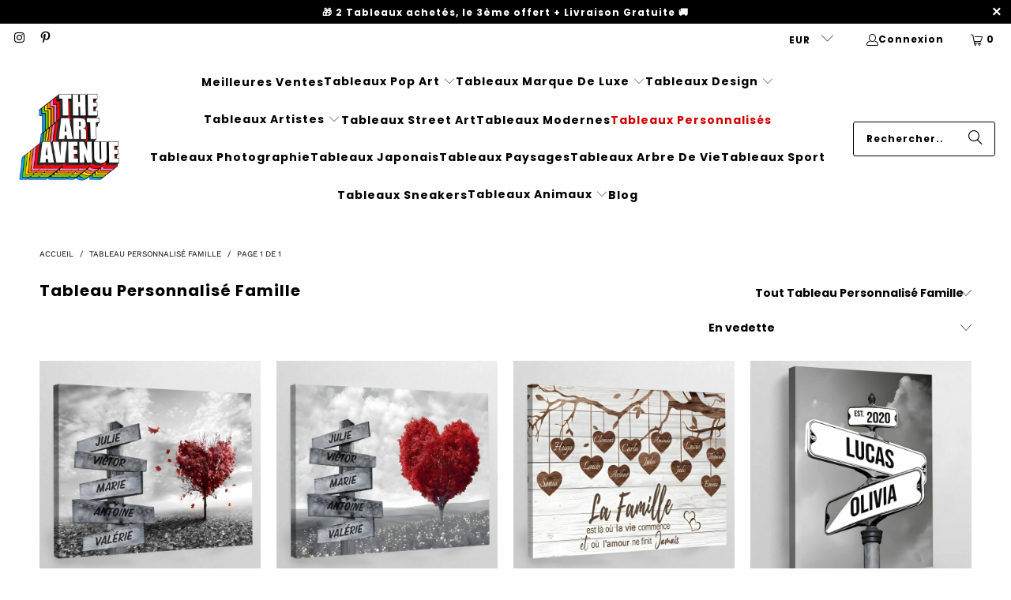

--- FILE ---
content_type: text/html; charset=utf-8
request_url: https://theartavenueshop.com/collections/tableau-personnalise-famille
body_size: 51979
content:
<!DOCTYPE html>
<html class="no-js no-touch" lang="fr">
  <head>
    <script async crossorigin fetchpriority="high" src="/cdn/shopifycloud/importmap-polyfill/es-modules-shim.2.4.0.js"></script>
<script type='text/javascript' src='https://api.concord.tech/site-v1/53eec574-eb16-4a61-a86d-72e5550af726/site-client'></script>

  <!-- Google Tag Manager -->
<script>(function(w,d,s,l,i){w[l]=w[l]||[];w[l].push({'gtm.start':
new Date().getTime(),event:'gtm.js'});var f=d.getElementsByTagName(s)[0],
j=d.createElement(s),dl=l!='dataLayer'?'&l='+l:'';j.async=true;j.src=
'https://www.googletagmanager.com/gtm.js?id='+i+dl;f.parentNode.insertBefore(j,f);
})(window,document,'script','dataLayer','GTM-MN5V773B');</script>
  <!-- End Google Tag Manager -->
  
  <!-- Event snippet for Purchase conversion page -->
<script>
  gtag('event', 'conversion', {
      'send_to': 'AW-11343740239/MVomCITn3eMYEM_6jqEq',
      'transaction_id': ''
  });
</script>

  <!-- Google tag (gtag.js) -->
<script async src="https://www.googletagmanager.com/gtag/js?id=AW-11343740239">
</script>
<script>
  window.dataLayer = window.dataLayer || [];
  function gtag(){dataLayer.push(arguments);}
  gtag('js', new Date());

  gtag('config', 'AW-11343740239');
</script>
  
  <link rel="stylesheet" href="https://obscure-escarpment-2240.herokuapp.com/stylesheets/bcpo-front.css">
  <script>var bcpo_product=null;  var bcpo_settings={"shop_currency":"EUR","money_format2":"€{{amount_with_comma_separator}} EUR","money_format_without_currency":"€{{amount_with_comma_separator}}"};var inventory_quantity = [];if(bcpo_product) { for (var i = 0; i < bcpo_product.variants.length; i += 1) { bcpo_product.variants[i].inventory_quantity = inventory_quantity[i]; }}window.bcpo = window.bcpo || {}; bcpo.cart = {"note":null,"attributes":{},"original_total_price":0,"total_price":0,"total_discount":0,"total_weight":0.0,"item_count":0,"items":[],"requires_shipping":false,"currency":"EUR","items_subtotal_price":0,"cart_level_discount_applications":[],"checkout_charge_amount":0}; bcpo.ogFormData = FormData;</script>

    <!-- Mobile Specific Metas -->
    <meta name="HandheldFriendly" content="True">
    <meta name="MobileOptimized" content="320">
    <meta name="viewport" content="width=device-width,initial-scale=1">
    <meta name="theme-color" content="#ffffff">

    
    <title>
      Tableau Personnalisé pour Famille - Idées Déco Uniques | The Art Avenue
    </title>

    
      <meta name="description" content="Immortalisez votre famille avec un tableau personnalisé unique ! Idée cadeau originale pour toute occasion | Livraison Gratuite et Rapide 🚚"/>
    

    <link rel="preconnect" href="https://fonts.shopifycdn.com" />
    <link rel="preconnect" href="https://cdn.shopify.com" />
    <link rel="preconnect" href="https://cdn.shopifycloud.com" />

    <link rel="dns-prefetch" href="https://v.shopify.com" />
    <link rel="dns-prefetch" href="https://www.youtube.com" />
    <link rel="dns-prefetch" href="https://vimeo.com" />

    <link href="//theartavenueshop.com/cdn/shop/t/11/assets/jquery.min.js?v=147293088974801289311744848874" as="script" rel="preload">

    <!-- Stylesheet for Fancybox library -->
    <link rel="stylesheet" href="//theartavenueshop.com/cdn/shop/t/11/assets/fancybox.css?v=19278034316635137701744848874" type="text/css" media="all" defer>

    <!-- Devkit styles --><style>
  @layer base, components, utilities, overrides;
</style><style data-shopify>:root {
    /* ===================================== */
    /* Root variables */
    /* ===================================== */

    --root-font-size: 16px;
    --root-color-primary: #000;
    --root-color-secondary: #fff;

    /* ===================================== */
    /* Colors */
    /* ===================================== */

    --color-primary: var(--root-color-primary);
    --color-secondary: var(--root-color-secondary);

    --link-color: #000000;
    --link-hover-color: #000000;
    --border-color: #000000;

    /* ===================================== */
    /* Icons */
    /* ===================================== */

    --icon-color: ;
    --icon-hover-color: var(--link-hover-color);
    --icon-size: px;

    /* ===================================== */
    /* Buttons */
    /* ===================================== */

    --button-style: rounded;
    --button-weight: bold;
    --button-font-size: 16;
    --button-font-transform: none;
    --btn-color: #000000;
    --btn-text-color: #ffffff;
    --btn-hover-color: #000000;

    
        --border-radius: 3px;
      

    /* ===================================== */
    /* Typography */
    /* ===================================== */

    --regular-font-family: "Work Sans";
    --regular-font-fallback-families: sans-serif;
    --regular-font-weight: 400;
    --regular-font-style: normal;
    --regular-font-size: 14px;
    --regular-font-transform: none;
    --regular-color: #000000;

    --headline-font-family: Poppins, sans-serif;
    --headline-font-weight: 700;
    --headline-font-style: normal;
    --headline-font-transform: none;
    --headline-color: #000000;
    --headline-letter_spacing: 1px;

    /* ===================================== */
    /* Components */
    /* ===================================== */

    /* Nav */
    --nav-font: Poppins, sans-serif;
    --nav-font-style: normal;
    --nav-letter-spacing: 1;

    /* Footer */
    --sub-footer-text-color: #000000;
    --headline-footer-text-color: #000000;
    --footer-heading-font-size: 18;

    /* Newsletter */
    --use-newsletter-border: false;
    --newsletter-section-background-color: #000000;
    --newsletter-section-color: #ffffff;
    --newsletter-section-background-color-gradient: ;
    --newsletter-popup-image-align: left;
    --newsletter-popup-close: true;
    --newsletter-popup-text-align: center;
    --newsletter-popup-background-color: #ffffff;
    --newsletter-popup-color: #1049ab;
    --newsletter-popup-background-color-gradient: ;
  }</style>
<style data-shopify>h1, h2, h3, h4, h5, h6,
  .h1, .h2, .h3, .h4, .h5, .h6 {
    font-family: var(--headline-font-family);
    font-weight: var(--headline-font-weight);
    font-style: var(--headline-font-style);
    text-transform: var(--headline-font-transform);
    line-height: 1.5;
    color: var(--headline-color);
    display: block;
    letter-spacing: var(--headline-letter_spacing);
    text-rendering: optimizeLegibility;

    a {
      &:link,
      &:visited {
        color: inherit;
      }

      &:hover,
      &:active {
        color: var(--link-color);
      }
    }
  }

  h1, .h1 {
    font-size: 20px;
    margin: 0 auto 15px;
    clear: both;
    font-weight: var(--headline-font-weight);
    padding-top: 4px;
  }

  h2,
  .h2 {
    font-size: 18px;
    margin-bottom: 0.75em;
  }

  h3,
  .h3 {
    font-size: 16px;
    margin: 0 auto 15px 0;

    &.title {
      line-height: 1.25;
      margin: 0 auto 15px;
      clear: both;
      padding-top: 4px;
    }

    &.sub_title {
      padding: 5px 0;
    }
  }

  h4,
  .h4 {
    font-size: 14px;
    margin: 0 0 0.5em 0;
    padding: 7px 0;

    &.title a {
      border: 0;
      padding: 0;
      margin: 0;
    }
  }

  h5,
  .h5 {
    font-size: 13px;
    margin: 0 0 0.5em 0;
    padding: 7px 0;

    &.sub_title {
      padding: 5px 0;
      color: var(--headline-color);
    }

    &.sub_title a {
      color: var(--headline-color);
    }
  }

  h6,
  .h6 {
    font-size: 12px;
    letter-spacing: calc(var(--headline-letter_spacing) / 2);
    margin: 0 0 0.5em 0;
    padding: 7px 0;

    &.title {
      line-height: 32px;
      margin: 0 0 0.5em 0;
    }
  }

  p {
    margin: 0 0 15px;
    font-style: normal;
    line-height: 1.6em;
  }

  .text-align--center {
    text-align: center;
  }

  .text-align--left {
    text-align: left;
  }

  .text-align--right {
    text-align: right;
  }</style>
<style data-shopify>:root {
    /* Root Colors */
    --color-primary: #000000;
    --color-secondary: #ffffff;
  }

  html, body {
    color: var(--color-primary);
    background-color: var(--color-secondary);
  }</style>

<style>
      
    /*! modern-normalize v3.0.1 | MIT License | https://github.com/sindresorhus/modern-normalize */*,:before,:after{box-sizing:border-box}html{font-family:system-ui,Segoe UI,Roboto,Helvetica,Arial,sans-serif,"Apple Color Emoji","Segoe UI Emoji";line-height:1.15;text-size-adjust:100%;tab-size:4}body{margin:0}b,strong{font-weight:bolder}code,kbd,samp,pre{font-family:ui-monospace,SFMono-Regular,Consolas,Liberation Mono,Menlo,monospace;font-size:1em}small{font-size:80%}sub,sup{position:relative;font-size:75%;line-height:0;vertical-align:baseline}sub{bottom:-.25em}sup{top:-.5em}table{border-color:currentcolor}button,input,optgroup,select,textarea{margin:0;font-family:inherit;font-size:100%;line-height:1.15}button,[type=button],[type=reset],[type=submit]{-webkit-appearance:auto;appearance:auto}legend{padding:0}progress{vertical-align:baseline}::-webkit-inner-spin-button,::-webkit-outer-spin-button{height:auto}[type=search]{-webkit-appearance:textfield;appearance:textfield;outline-offset:-2px}::-webkit-search-decoration{-webkit-appearance:none;appearance:none}::-webkit-file-upload-button{font:inherit;-webkit-appearance:auto;appearance:auto}summary{display:list-item}
/*# sourceMappingURL=/s/files/1/0620/1117/9126/t/3/assets/vendor.modern-normalize.css.map?v=101712644036999526981743052627 */

  
    </style>




<style>
      
    form,fieldset{margin-bottom:20px}input[type=text],input[type=password],input[type=email],input[type=search],input[type=url],input[type=tel],input[type=number],input[type=date],input[type=month],input[type=week],input[type=time],input[type=range],input[type=color],select,textarea{display:block;width:100%;height:44px;max-height:100%;padding:0 10px;margin:0;font:13px HelveticaNeue-Light,Helvetica Neue Light,Helvetica Neue,Helvetica,Arial,sans-serif;line-height:22px;color:#5f6a7d;-webkit-appearance:none;appearance:none;outline:none;background:#fff;border:1px solid var(--border-color);text-rendering:optimizelegibility;border-radius:var(--border-radius)}@media only screen and (width <= 480px){input[type=text],input[type=password],input[type=email],input[type=search],input[type=url],input[type=tel],input[type=number],input[type=date],input[type=month],input[type=week],input[type=time],input[type=range],input[type=color],select,textarea{font-size:16px}}input[type=text]:active,input[type=text]:focus,input[type=password]:active,input[type=password]:focus,input[type=email]:active,input[type=email]:focus,input[type=search]:active,input[type=search]:focus,input[type=url]:active,input[type=url]:focus,input[type=tel]:active,input[type=tel]:focus,input[type=number]:active,input[type=number]:focus,input[type=date]:active,input[type=date]:focus,input[type=month]:active,input[type=month]:focus,input[type=week]:active,input[type=week]:focus,input[type=time]:active,input[type=time]:focus,input[type=range]:active,input[type=range]:focus,input[type=color]:active,input[type=color]:focus,select:active,select:focus,textarea:active,textarea:focus{color:#444;border:1px solid #aaa}input[type=number]::-webkit-outer-spin-button,input[type=number]::-webkit-inner-spin-button{margin:0;-webkit-appearance:none;appearance:none}input[type=text]::-ms-clear{display:none;width:0;height:0}input[type=text]::-ms-reveal{display:none;width:0;height:0}input[type=search]::-webkit-search-decoration,input[type=search]::-webkit-search-cancel-button,input[type=search]::-webkit-search-results-button,input[type=search]::-webkit-search-results-decoration{display:none}input[type=date]{display:inline-flex}input[type=number]{-webkit-appearance:textfield!important;appearance:textfield!important}select::-ms-expand{display:none}select{padding:8px var(--pill-padding, 14px) 8px;text-overflow:"";text-indent:.01px;-webkit-appearance:none;appearance:none;background:#fff url("data:image/svg+xml,%3Csvg width='50' height='27' xmlns='http://www.w3.org/2000/svg'%3E%3Cpath d='M25 27.05 0 1.319 1.367 0 25 24.316 48.633 0 50 1.318z' fill='%23000' fill-rule='nonzero'/%3E%3C/svg%3E%0A") no-repeat 95% 50%;background-size:.85rem;border:1px solid #d9dbdc;border-radius:var(--border-radius)}label,legend{display:block;margin-bottom:5px;font-size:13px;font-weight:700;text-align:left;text-transform:var(--regular-font-transform)}input[type=checkbox]{display:inline}label span,legend span{font-size:13px;font-weight:700;color:#444}textarea{min-height:120px;padding:15px 9px}
/*# sourceMappingURL=/s/files/1/0014/2052/5683/t/21/assets/util.forms.css.map?v=9434103573914653061760898808 */

  
    </style>


<style>
      
    svg.icon {
  display: inline-block;
  width: var(--icon-width-size, var(--icon-size));
  height: var(--icon-height-size, var(--icon-size));
  vertical-align: middle;
  color: inherit;
}

  
    </style>


<link href="//theartavenueshop.com/cdn/shop/t/11/assets/util.grid.css?v=72002231341491640291744848874" rel="stylesheet" type="text/css" media="all" />
    <script>
      console.warn('Asset size is too large to inline stylesheet: util.grid.css');
    </script>


<style>
      
    .page-blocks{display:flex;flex-wrap:wrap;justify-content:center;width:100%}.shopify-section{width:100%}@media only screen and (width <= 480px){.shopify-section{width:100%!important;padding-right:0!important;padding-left:0!important}}.section{width:95%;max-width:1200px;margin-right:auto;margin-left:auto}.section.is-width-wide{width:100%;max-width:none}.section-wrapper{display:flex;flex-wrap:wrap;justify-content:center;width:100%}.section-wrapper .under-menu:nth-child(1) .full-width--false{margin-top:30px}.no-js .section-wrapper .under-menu:nth-child(1) .full-width--false{margin-top:0}.section-wrapper--product{width:95%;max-width:1200px;margin-right:auto;margin-left:auto}.section-wrapper--product .section{width:100%}.section-wrapper--product.is-width-wide{width:100%;max-width:none}@media only screen and (width <= 798px){.mobile_nav-fixed--true .section-wrapper{display:block;margin-top:40px}}@media only screen and (width <= 798px){.mobile_nav-fixed--true.promo-banner--show .section-wrapper{display:block;margin-top:70px}}
/*# sourceMappingURL=/s/files/1/2282/8555/t/80/assets/util.section.css.map?v=153702294399133020061746758601 */

  
    </style>



<link rel="preconnect" href="https://fonts.googleapis.com">
<link rel="preconnect" href="https://fonts.gstatic.com" crossorigin>
<link
  href="https://fonts.googleapis.com/css2?family=Oswald:wght@200..700&family=Roboto:ital,wght@0,100..900;1,100..900&display=swap"
  rel="stylesheet"
>
<style>
  :root {
    --link-color: #03a196;
    --link-hover-color: #03857c;

    --icon-color: #000;
    --icon-size: 24px;

    --headline-font-family: 'Oswald', sans-serif;
    --headline-font-weight: 300;
    --headline-font-style: normal;
    --headline-font-transform: uppercase;
    --headline-color: #333;
    --headline-letter_spacing: 2px;

    --regular-font-family: 'Roboto', sans-serif;
    --regular-font-weight: 400;
    --regular-font-style: normal;
    --regular-font-size: 15px;
    --regular-font-transform: none;
    --regular-color: #333;

    --border-radius: 0;
  }

  body {
    font-family: var(--regular-font-family);
    font-weight: var(--regular-font-weight);
    font-style: var(--regular-font-style);
    font-size: var(--regular-font-size);
    text-transform: var(--regular-font-transform);
    color: var(--regular-color);
    line-height: 1.6em;
    overflow: auto;
  }
</style>


    <!-- Stylesheets for Turbo -->
    <link href="//theartavenueshop.com/cdn/shop/t/11/assets/styles.css?v=85853871150089494581759346603" rel="stylesheet" type="text/css" media="all" />

    <!-- Icons -->
    
      <link rel="shortcut icon" type="image/x-icon" href="//theartavenueshop.com/cdn/shop/files/The_Art_Avenue_logo_180x180.png?v=1653173270">
      <link rel="apple-touch-icon" href="//theartavenueshop.com/cdn/shop/files/The_Art_Avenue_logo_180x180.png?v=1653173270"/>
      <link rel="apple-touch-icon" sizes="57x57" href="//theartavenueshop.com/cdn/shop/files/The_Art_Avenue_logo_57x57.png?v=1653173270"/>
      <link rel="apple-touch-icon" sizes="60x60" href="//theartavenueshop.com/cdn/shop/files/The_Art_Avenue_logo_60x60.png?v=1653173270"/>
      <link rel="apple-touch-icon" sizes="72x72" href="//theartavenueshop.com/cdn/shop/files/The_Art_Avenue_logo_72x72.png?v=1653173270"/>
      <link rel="apple-touch-icon" sizes="76x76" href="//theartavenueshop.com/cdn/shop/files/The_Art_Avenue_logo_76x76.png?v=1653173270"/>
      <link rel="apple-touch-icon" sizes="114x114" href="//theartavenueshop.com/cdn/shop/files/The_Art_Avenue_logo_114x114.png?v=1653173270"/>
      <link rel="apple-touch-icon" sizes="180x180" href="//theartavenueshop.com/cdn/shop/files/The_Art_Avenue_logo_180x180.png?v=1653173270"/>
      <link rel="apple-touch-icon" sizes="228x228" href="//theartavenueshop.com/cdn/shop/files/The_Art_Avenue_logo_228x228.png?v=1653173270"/>
    
    <link rel="canonical" href="https://theartavenueshop.com/collections/tableau-personnalise-famille"/>

    

    
      <script type="text/javascript" src="/services/javascripts/currencies.js" data-no-instant></script>
    

    
      <script src="//theartavenueshop.com/cdn/shop/t/11/assets/currencies.js?v=1648699478663843391744848874" defer></script>
    

    
    <script>
      window.PXUTheme = window.PXUTheme || {};
      window.PXUTheme.version = '9.5.2';
      window.PXUTheme.name = 'Turbo';
    </script>
    


    
<template id="price-ui"><span class="compare-at-price" data-compare-at-price></span><span class="price " data-price></span><span class="unit-pricing" data-unit-pricing></span></template>
    <template id="price-ui-badge"><span class="badge" data-badge></span></template>
    
    <template id="price-ui__price"><span class="money" data-price></span></template>
    <template id="price-ui__price-range"><span class="price-min" data-price-min><span class="money" data-price></span></span> - <span class="price-max" data-price-max><span class="money" data-price></span></span></template>
    <template id="price-ui__unit-pricing"><span class="unit-quantity" data-unit-quantity></span> | <span class="unit-price" data-unit-price><span class="money" data-price></span></span> / <span class="unit-measurement" data-unit-measurement></span></template>
    <template id="price-ui-badge__percent-savings-range">Économiser jusqu'à <span data-price-percent></span>%</template>
    <template id="price-ui-badge__percent-savings">Sauvegarder <span data-price-percent></span>%</template>
    <template id="price-ui-badge__price-savings-range">Économiser jusqu'à <span class="money" data-price></span></template>
    <template id="price-ui-badge__price-savings">Enregistrer <span class="money" data-price></span></template>
    <template id="price-ui-badge__on-sale">Vente</template>
    <template id="price-ui-badge__sold-out">Épuisé</template>
    <template id="price-ui-badge__in-stock">En stock</template>
    

  
<script type="importmap">
{
  "imports": {
    "component.age-gate": "//theartavenueshop.com/cdn/shop/t/11/assets/component.age-gate.js?v=178206963185212261781744848874",
    "component.back-to-top-button": "//theartavenueshop.com/cdn/shop/t/11/assets/component.back-to-top-button.js?v=121105669381073937401744848874",
    "currencies": "//theartavenueshop.com/cdn/shop/t/11/assets/currencies.js?v=1648699478663843391744848874",
    "instantclick": "//theartavenueshop.com/cdn/shop/t/11/assets/instantclick.min.js?v=20092422000980684151744848874",
    "jquery.cart": "//theartavenueshop.com/cdn/shop/t/11/assets/jquery.cart.min.js?v=166679848951413287571744848874",
    "jquery": "//theartavenueshop.com/cdn/shop/t/11/assets/jquery.min.js?v=147293088974801289311744848874",
    "themeEditorSections": "//theartavenueshop.com/cdn/shop/t/11/assets/themeEditorSections.js?v=5839781550804967381744848874",
    "util.animations": "//theartavenueshop.com/cdn/shop/t/11/assets/util.animations.js?v=88379227021148447571744848874",
    "util.events": "//theartavenueshop.com/cdn/shop/t/11/assets/util.events.js?v=163430142883111782711744848874",
    "vendor.isbot": "//theartavenueshop.com/cdn/shop/t/11/assets/vendor.isbot.js?v=141969293939305478221744848874",
    "vendor.just-debounce": "//theartavenueshop.com/cdn/shop/t/11/assets/vendor.just-debounce.js?v=43348262834111556771744848874",
    "vendor.noscroll.96a94b32": "//theartavenueshop.com/cdn/shop/t/11/assets/vendor.noscroll.96a94b32.js?v=103500330829761603901744848874",
    "vendor.noscroll": "//theartavenueshop.com/cdn/shop/t/11/assets/vendor.noscroll.js?v=81117179843272977361744848874",
    "vendors": "//theartavenueshop.com/cdn/shop/t/11/assets/vendors.js?v=176241922172216752211744848874"
  }
}
</script><script>
      
window.PXUTheme = window.PXUTheme || {};


window.PXUTheme.theme_settings = {};
window.PXUTheme.currency = {};
window.PXUTheme.routes = window.PXUTheme.routes || {};


window.PXUTheme.theme_settings.display_tos_checkbox = false;
window.PXUTheme.theme_settings.go_to_checkout = true;
window.PXUTheme.theme_settings.cart_action = "ajax";
window.PXUTheme.theme_settings.cart_shipping_calculator = false;


window.PXUTheme.theme_settings.collection_swatches = false;
window.PXUTheme.theme_settings.collection_secondary_image = true;


window.PXUTheme.currency.show_multiple_currencies = true;
window.PXUTheme.currency.shop_currency = "EUR";
window.PXUTheme.currency.default_currency = "EUR";
window.PXUTheme.currency.display_format = "money_format";
window.PXUTheme.currency.money_format = "€{{amount_with_comma_separator}}";
window.PXUTheme.currency.money_format_no_currency = "€{{amount_with_comma_separator}}";
window.PXUTheme.currency.money_format_currency = "€{{amount_with_comma_separator}} EUR";
window.PXUTheme.currency.native_multi_currency = false;
window.PXUTheme.currency.iso_code = "EUR";
window.PXUTheme.currency.symbol = "€";


window.PXUTheme.theme_settings.display_inventory_left = false;
window.PXUTheme.theme_settings.inventory_threshold = 10;
window.PXUTheme.theme_settings.limit_quantity = false;


window.PXUTheme.theme_settings.menu_position = null;


window.PXUTheme.theme_settings.newsletter_popup = false;
window.PXUTheme.theme_settings.newsletter_popup_days = "14";
window.PXUTheme.theme_settings.newsletter_popup_mobile = false;
window.PXUTheme.theme_settings.newsletter_popup_seconds = 0;


window.PXUTheme.theme_settings.pagination_type = "basic_pagination";


window.PXUTheme.theme_settings.enable_shopify_collection_badges = false;
window.PXUTheme.theme_settings.quick_shop_thumbnail_position = null;
window.PXUTheme.theme_settings.product_form_style = "radio";
window.PXUTheme.theme_settings.sale_banner_enabled = true;
window.PXUTheme.theme_settings.display_savings = false;
window.PXUTheme.theme_settings.display_sold_out_price = false;
window.PXUTheme.theme_settings.free_text = "Free";
window.PXUTheme.theme_settings.video_looping = null;
window.PXUTheme.theme_settings.quick_shop_style = "popup";
window.PXUTheme.theme_settings.hover_enabled = false;


window.PXUTheme.routes.cart_url = "/cart";
window.PXUTheme.routes.cart_update_url = "/cart/update";
window.PXUTheme.routes.root_url = "/";
window.PXUTheme.routes.search_url = "/search";
window.PXUTheme.routes.all_products_collection_url = "/collections/all";
window.PXUTheme.routes.product_recommendations_url = "/recommendations/products";
window.PXUTheme.routes.predictive_search_url = "/search/suggest";


window.PXUTheme.theme_settings.image_loading_style = "blur-up";


window.PXUTheme.theme_settings.enable_autocomplete = true;


window.PXUTheme.theme_settings.page_dots_enabled = true;
window.PXUTheme.theme_settings.slideshow_arrow_size = "bold";


window.PXUTheme.theme_settings.quick_shop_enabled = false;


window.PXUTheme.translation = {};


window.PXUTheme.translation.agree_to_terms_warning = "Vous devez accepter les termes et conditions à la caisse.";
window.PXUTheme.translation.one_item_left = "produit en stock";
window.PXUTheme.translation.items_left_text = "produits en stock";
window.PXUTheme.translation.cart_savings_text = "Économisez";
window.PXUTheme.translation.cart_discount_text = "Remise";
window.PXUTheme.translation.cart_subtotal_text = "Sous-total";
window.PXUTheme.translation.cart_remove_text = "Supprimer";
window.PXUTheme.translation.cart_free_text = "Libérer";


window.PXUTheme.translation.newsletter_success_text = "Merci de vous être inscrit(e) à notre liste de diffusion !";


window.PXUTheme.translation.notify_email = "Saisissez votre adresse e-mail...";
window.PXUTheme.translation.notify_email_value = "Translation missing: fr.contact.fields.email";
window.PXUTheme.translation.notify_email_send = "Envoyer";
window.PXUTheme.translation.notify_message_first = "Merci de me contacter lorsque ";
window.PXUTheme.translation.notify_message_last = " est disponible à nouveau - ";
window.PXUTheme.translation.notify_success_text = "Merci ! Nous vous contacterons lorsque ce produit sera de nouveau disponible !";


window.PXUTheme.translation.add_to_cart = "Ajouter au panier";
window.PXUTheme.translation.coming_soon_text = "À Venir";
window.PXUTheme.translation.sold_out_text = "Épuisé";
window.PXUTheme.translation.sale_text = "Soldes";
window.PXUTheme.translation.savings_text = "Économisez";
window.PXUTheme.translation.percent_off_text = "% désactivé";
window.PXUTheme.translation.from_text = "de";
window.PXUTheme.translation.new_text = "Nouveauté";
window.PXUTheme.translation.pre_order_text = "Pré-Commande";
window.PXUTheme.translation.unavailable_text = "Indisponible";


window.PXUTheme.translation.all_results = "Tous les résultats";
window.PXUTheme.translation.no_results = "Aucun résultat trouvé.";


window.PXUTheme.media_queries = {};
window.PXUTheme.media_queries.small = window.matchMedia( "(max-width: 480px)" );
window.PXUTheme.media_queries.medium = window.matchMedia( "(max-width: 798px)" );
window.PXUTheme.media_queries.large = window.matchMedia( "(min-width: 799px)" );
window.PXUTheme.media_queries.larger = window.matchMedia( "(min-width: 960px)" );
window.PXUTheme.media_queries.xlarge = window.matchMedia( "(min-width: 1200px)" );
window.PXUTheme.media_queries.ie10 = window.matchMedia( "all and (-ms-high-contrast: none), (-ms-high-contrast: active)" );
window.PXUTheme.media_queries.tablet = window.matchMedia( "only screen and (min-width: 799px) and (max-width: 1024px)" );
window.PXUTheme.media_queries.mobile_and_tablet = window.matchMedia( "(max-width: 1024px)" );

    </script>

    

    
      <script src="//theartavenueshop.com/cdn/shop/t/11/assets/instantclick.min.js?v=20092422000980684151744848874" data-no-instant defer></script>

      <script data-no-instant>
        window.addEventListener('DOMContentLoaded', function() {

          function inIframe() {
            try {
              return window.self !== window.top;
            } catch (e) {
              return true;
            }
          }

          if (!inIframe()){
            InstantClick.on('change', function() {

              $('head script[src*="shopify"]').each(function() {
                var script = document.createElement('script');
                script.type = 'text/javascript';
                script.src = $(this).attr('src');

                $('body').append(script);
              });

              $('body').removeClass('fancybox-active');
              $.fancybox.destroy();

              InstantClick.init();

            });
          }
        });
      </script>
    

    <script>
      
    </script>

    <script>window.performance && window.performance.mark && window.performance.mark('shopify.content_for_header.start');</script><meta name="google-site-verification" content="kZjLl3kSm6DD7xovw0xavZGftXkzSdrGpF9l4y9jjQY">
<meta id="shopify-digital-wallet" name="shopify-digital-wallet" content="/62191108268/digital_wallets/dialog">
<meta name="shopify-checkout-api-token" content="1098e8b41e1c0985a61b1ec994cec887">
<meta id="in-context-paypal-metadata" data-shop-id="62191108268" data-venmo-supported="false" data-environment="production" data-locale="fr_FR" data-paypal-v4="true" data-currency="EUR">
<link rel="alternate" type="application/atom+xml" title="Feed" href="/collections/tableau-personnalise-famille.atom" />
<link rel="alternate" type="application/json+oembed" href="https://theartavenueshop.com/collections/tableau-personnalise-famille.oembed">
<script async="async" src="/checkouts/internal/preloads.js?locale=fr-FR"></script>
<script id="shopify-features" type="application/json">{"accessToken":"1098e8b41e1c0985a61b1ec994cec887","betas":["rich-media-storefront-analytics"],"domain":"theartavenueshop.com","predictiveSearch":true,"shopId":62191108268,"locale":"fr"}</script>
<script>var Shopify = Shopify || {};
Shopify.shop = "the-art-avenue-shop.myshopify.com";
Shopify.locale = "fr";
Shopify.currency = {"active":"EUR","rate":"1.0"};
Shopify.country = "FR";
Shopify.theme = {"name":"New The Art Avenue Theme","id":180942602585,"schema_name":"Turbo","schema_version":"9.5.2","theme_store_id":null,"role":"main"};
Shopify.theme.handle = "null";
Shopify.theme.style = {"id":null,"handle":null};
Shopify.cdnHost = "theartavenueshop.com/cdn";
Shopify.routes = Shopify.routes || {};
Shopify.routes.root = "/";</script>
<script type="module">!function(o){(o.Shopify=o.Shopify||{}).modules=!0}(window);</script>
<script>!function(o){function n(){var o=[];function n(){o.push(Array.prototype.slice.apply(arguments))}return n.q=o,n}var t=o.Shopify=o.Shopify||{};t.loadFeatures=n(),t.autoloadFeatures=n()}(window);</script>
<script id="shop-js-analytics" type="application/json">{"pageType":"collection"}</script>
<script defer="defer" async type="module" src="//theartavenueshop.com/cdn/shopifycloud/shop-js/modules/v2/client.init-shop-cart-sync_BcDpqI9l.fr.esm.js"></script>
<script defer="defer" async type="module" src="//theartavenueshop.com/cdn/shopifycloud/shop-js/modules/v2/chunk.common_a1Rf5Dlz.esm.js"></script>
<script defer="defer" async type="module" src="//theartavenueshop.com/cdn/shopifycloud/shop-js/modules/v2/chunk.modal_Djra7sW9.esm.js"></script>
<script type="module">
  await import("//theartavenueshop.com/cdn/shopifycloud/shop-js/modules/v2/client.init-shop-cart-sync_BcDpqI9l.fr.esm.js");
await import("//theartavenueshop.com/cdn/shopifycloud/shop-js/modules/v2/chunk.common_a1Rf5Dlz.esm.js");
await import("//theartavenueshop.com/cdn/shopifycloud/shop-js/modules/v2/chunk.modal_Djra7sW9.esm.js");

  window.Shopify.SignInWithShop?.initShopCartSync?.({"fedCMEnabled":true,"windoidEnabled":true});

</script>
<script>(function() {
  var isLoaded = false;
  function asyncLoad() {
    if (isLoaded) return;
    isLoaded = true;
    var urls = ["https:\/\/image-optimizer.salessquad.co.uk\/scripts\/tiny_img_not_found_notifier_5ce6eff1ac143eae3d82d34ea7378f7d.js?shop=the-art-avenue-shop.myshopify.com","\/\/cdn.shopify.com\/proxy\/45fded505567fc87ae615312a9ba65fcbd97f5b6403f4ed6eedafd2e18cade28\/obscure-escarpment-2240.herokuapp.com\/js\/best_custom_product_options.js?shop=the-art-avenue-shop.myshopify.com\u0026sp-cache-control=cHVibGljLCBtYXgtYWdlPTkwMA","https:\/\/loox.io\/widget\/YFrgjzHC4q\/loox.1715209836837.js?shop=the-art-avenue-shop.myshopify.com","https:\/\/cdncozyantitheft.addons.business\/js\/script_tags\/the-art-avenue-shop\/DgznPg2JkVj5ncBM7TMpixFfNcHjgCgk.js?shop=the-art-avenue-shop.myshopify.com","https:\/\/static.klaviyo.com\/onsite\/js\/WEaQEn\/klaviyo.js?company_id=WEaQEn\u0026shop=the-art-avenue-shop.myshopify.com","https:\/\/ecommerce-editor-connector.live.gelato.tech\/ecommerce-editor\/v1\/shopify.esm.js?c=7964158e-b223-43de-af4a-6716236791c2\u0026s=9e2109f1-2ece-4aa0-ade1-9b62de16510c\u0026shop=the-art-avenue-shop.myshopify.com"];
    for (var i = 0; i < urls.length; i++) {
      var s = document.createElement('script');
      s.type = 'text/javascript';
      s.async = true;
      s.src = urls[i];
      var x = document.getElementsByTagName('script')[0];
      x.parentNode.insertBefore(s, x);
    }
  };
  if(window.attachEvent) {
    window.attachEvent('onload', asyncLoad);
  } else {
    window.addEventListener('load', asyncLoad, false);
  }
})();</script>
<script id="__st">var __st={"a":62191108268,"offset":3600,"reqid":"f40421b4-47e3-497f-87e8-54cff14ec421-1769461464","pageurl":"theartavenueshop.com\/collections\/tableau-personnalise-famille","u":"58814d02fa7a","p":"collection","rtyp":"collection","rid":622227652953};</script>
<script>window.ShopifyPaypalV4VisibilityTracking = true;</script>
<script id="captcha-bootstrap">!function(){'use strict';const t='contact',e='account',n='new_comment',o=[[t,t],['blogs',n],['comments',n],[t,'customer']],c=[[e,'customer_login'],[e,'guest_login'],[e,'recover_customer_password'],[e,'create_customer']],r=t=>t.map((([t,e])=>`form[action*='/${t}']:not([data-nocaptcha='true']) input[name='form_type'][value='${e}']`)).join(','),a=t=>()=>t?[...document.querySelectorAll(t)].map((t=>t.form)):[];function s(){const t=[...o],e=r(t);return a(e)}const i='password',u='form_key',d=['recaptcha-v3-token','g-recaptcha-response','h-captcha-response',i],f=()=>{try{return window.sessionStorage}catch{return}},m='__shopify_v',_=t=>t.elements[u];function p(t,e,n=!1){try{const o=window.sessionStorage,c=JSON.parse(o.getItem(e)),{data:r}=function(t){const{data:e,action:n}=t;return t[m]||n?{data:e,action:n}:{data:t,action:n}}(c);for(const[e,n]of Object.entries(r))t.elements[e]&&(t.elements[e].value=n);n&&o.removeItem(e)}catch(o){console.error('form repopulation failed',{error:o})}}const l='form_type',E='cptcha';function T(t){t.dataset[E]=!0}const w=window,h=w.document,L='Shopify',v='ce_forms',y='captcha';let A=!1;((t,e)=>{const n=(g='f06e6c50-85a8-45c8-87d0-21a2b65856fe',I='https://cdn.shopify.com/shopifycloud/storefront-forms-hcaptcha/ce_storefront_forms_captcha_hcaptcha.v1.5.2.iife.js',D={infoText:'Protégé par hCaptcha',privacyText:'Confidentialité',termsText:'Conditions'},(t,e,n)=>{const o=w[L][v],c=o.bindForm;if(c)return c(t,g,e,D).then(n);var r;o.q.push([[t,g,e,D],n]),r=I,A||(h.body.append(Object.assign(h.createElement('script'),{id:'captcha-provider',async:!0,src:r})),A=!0)});var g,I,D;w[L]=w[L]||{},w[L][v]=w[L][v]||{},w[L][v].q=[],w[L][y]=w[L][y]||{},w[L][y].protect=function(t,e){n(t,void 0,e),T(t)},Object.freeze(w[L][y]),function(t,e,n,w,h,L){const[v,y,A,g]=function(t,e,n){const i=e?o:[],u=t?c:[],d=[...i,...u],f=r(d),m=r(i),_=r(d.filter((([t,e])=>n.includes(e))));return[a(f),a(m),a(_),s()]}(w,h,L),I=t=>{const e=t.target;return e instanceof HTMLFormElement?e:e&&e.form},D=t=>v().includes(t);t.addEventListener('submit',(t=>{const e=I(t);if(!e)return;const n=D(e)&&!e.dataset.hcaptchaBound&&!e.dataset.recaptchaBound,o=_(e),c=g().includes(e)&&(!o||!o.value);(n||c)&&t.preventDefault(),c&&!n&&(function(t){try{if(!f())return;!function(t){const e=f();if(!e)return;const n=_(t);if(!n)return;const o=n.value;o&&e.removeItem(o)}(t);const e=Array.from(Array(32),(()=>Math.random().toString(36)[2])).join('');!function(t,e){_(t)||t.append(Object.assign(document.createElement('input'),{type:'hidden',name:u})),t.elements[u].value=e}(t,e),function(t,e){const n=f();if(!n)return;const o=[...t.querySelectorAll(`input[type='${i}']`)].map((({name:t})=>t)),c=[...d,...o],r={};for(const[a,s]of new FormData(t).entries())c.includes(a)||(r[a]=s);n.setItem(e,JSON.stringify({[m]:1,action:t.action,data:r}))}(t,e)}catch(e){console.error('failed to persist form',e)}}(e),e.submit())}));const S=(t,e)=>{t&&!t.dataset[E]&&(n(t,e.some((e=>e===t))),T(t))};for(const o of['focusin','change'])t.addEventListener(o,(t=>{const e=I(t);D(e)&&S(e,y())}));const B=e.get('form_key'),M=e.get(l),P=B&&M;t.addEventListener('DOMContentLoaded',(()=>{const t=y();if(P)for(const e of t)e.elements[l].value===M&&p(e,B);[...new Set([...A(),...v().filter((t=>'true'===t.dataset.shopifyCaptcha))])].forEach((e=>S(e,t)))}))}(h,new URLSearchParams(w.location.search),n,t,e,['guest_login'])})(!0,!0)}();</script>
<script integrity="sha256-4kQ18oKyAcykRKYeNunJcIwy7WH5gtpwJnB7kiuLZ1E=" data-source-attribution="shopify.loadfeatures" defer="defer" src="//theartavenueshop.com/cdn/shopifycloud/storefront/assets/storefront/load_feature-a0a9edcb.js" crossorigin="anonymous"></script>
<script data-source-attribution="shopify.dynamic_checkout.dynamic.init">var Shopify=Shopify||{};Shopify.PaymentButton=Shopify.PaymentButton||{isStorefrontPortableWallets:!0,init:function(){window.Shopify.PaymentButton.init=function(){};var t=document.createElement("script");t.src="https://theartavenueshop.com/cdn/shopifycloud/portable-wallets/latest/portable-wallets.fr.js",t.type="module",document.head.appendChild(t)}};
</script>
<script data-source-attribution="shopify.dynamic_checkout.buyer_consent">
  function portableWalletsHideBuyerConsent(e){var t=document.getElementById("shopify-buyer-consent"),n=document.getElementById("shopify-subscription-policy-button");t&&n&&(t.classList.add("hidden"),t.setAttribute("aria-hidden","true"),n.removeEventListener("click",e))}function portableWalletsShowBuyerConsent(e){var t=document.getElementById("shopify-buyer-consent"),n=document.getElementById("shopify-subscription-policy-button");t&&n&&(t.classList.remove("hidden"),t.removeAttribute("aria-hidden"),n.addEventListener("click",e))}window.Shopify?.PaymentButton&&(window.Shopify.PaymentButton.hideBuyerConsent=portableWalletsHideBuyerConsent,window.Shopify.PaymentButton.showBuyerConsent=portableWalletsShowBuyerConsent);
</script>
<script data-source-attribution="shopify.dynamic_checkout.cart.bootstrap">document.addEventListener("DOMContentLoaded",(function(){function t(){return document.querySelector("shopify-accelerated-checkout-cart, shopify-accelerated-checkout")}if(t())Shopify.PaymentButton.init();else{new MutationObserver((function(e,n){t()&&(Shopify.PaymentButton.init(),n.disconnect())})).observe(document.body,{childList:!0,subtree:!0})}}));
</script>
<link id="shopify-accelerated-checkout-styles" rel="stylesheet" media="screen" href="https://theartavenueshop.com/cdn/shopifycloud/portable-wallets/latest/accelerated-checkout-backwards-compat.css" crossorigin="anonymous">
<style id="shopify-accelerated-checkout-cart">
        #shopify-buyer-consent {
  margin-top: 1em;
  display: inline-block;
  width: 100%;
}

#shopify-buyer-consent.hidden {
  display: none;
}

#shopify-subscription-policy-button {
  background: none;
  border: none;
  padding: 0;
  text-decoration: underline;
  font-size: inherit;
  cursor: pointer;
}

#shopify-subscription-policy-button::before {
  box-shadow: none;
}

      </style>

<script>window.performance && window.performance.mark && window.performance.mark('shopify.content_for_header.end');</script>
  

    

<meta name="author" content="The Art Avenue">
<meta property="og:url" content="https://theartavenueshop.com/collections/tableau-personnalise-famille">
<meta property="og:site_name" content="The Art Avenue">




  <meta property="og:type" content="product.group">
  <meta property="og:title" content="Tableau Personnalisé Famille">
  
    
  <meta property="og:image" content="https://theartavenueshop.com/cdn/shop/files/The_Art_Avenue_logo_7465053e-2066-4921-88d5-7ba927222065_1200x.png?v=1654034093">
  <meta property="og:image:secure_url" content="https://theartavenueshop.com/cdn/shop/files/The_Art_Avenue_logo_7465053e-2066-4921-88d5-7ba927222065_1200x.png?v=1654034093">
  <meta property="og:image:width" content="3627">
  <meta property="og:image:height" content="3096">

  
  
    
    <meta property="og:image" content="https://theartavenueshop.com/cdn/shop/files/tableau-personnalise-famille-673632_600x.jpg?v=1716492922">
    <meta property="og:image:secure_url" content="https://theartavenueshop.com/cdn/shop/files/tableau-personnalise-famille-673632_600x.jpg?v=1716492922">
  



  <meta property="og:description" content="Immortalisez votre famille avec un tableau personnalisé unique ! Idée cadeau originale pour toute occasion | Livraison Gratuite et Rapide 🚚">




<meta name="twitter:card" content="summary">



    
    
    
  <link href="//theartavenueshop.com/cdn/shop/t/11/assets/ta-acc.css?v=21470650942915003511754811530" rel="stylesheet" type="text/css" media="all" />


  <!-- BEGIN app block: shopify://apps/adtrack/blocks/google-ads-tracking/df585d93-9803-45b2-b3b3-a6b545cd03b0 -->
  <script>
    const gadsData = {"integrationType":"auto","gAdsConversionIDValue":"11343740239","gAdsConversionLabelsValue":"vr7lCOGcvbAZEM_6jqEq","gAdsAddToCartLabelValue":"","gAdsBeginCheckoutLabelValue":"","gAdsPageViewLabelValue":"","gAdsViewItemLabelValue":"","gAdsSearchLabelValue":"","gAdsAddPaymentInfoLabelValue":"","merchantCenterItemIdFormat":"shopify_US_{{product_id}}_{{variant_id}}","isMerchantCenterItemIdFormatCustomized":false,"trackingActivationStatus":"active","addToCartTrackingActivationStatus":"inactive","beginCheckoutTrackingActivationStatus":"inactive","pageViewTrackingActivationStatus":"inactive","viewItemTrackingActivationStatus":"inactive","searchTrackingActivationStatus":"inactive","addPaymentInfoTrackingActivationStatus":"inactive","trackingConsent":{"isEnable":true},"enhancedConversionStatus":true,"addToCartEnhancedConversionStatus":false,"beginCheckoutEnhancedConversionStatus":false,"addPaymentInfoEnhancedConversionStatus":false,"pageViewEnhancedConversionStatus":false,"viewItemEnhancedConversionStatus":false,"searchEnhancedConversionStatus":false,"isTaxAmountIncluded":false,"isShippingChargeIncluded":false,"gAdsPurchaseActionId":"","serverSideEventStatus":false};
    sessionStorage.setItem('gropulseGAdsData', JSON.stringify(gadsData));
  </script>

<script>
  // Function to get URL parameters
  function gAdsGetUrlParameter(name) {
    name = name.replace(/[\[]/, '\\[').replace(/[\]]/, '\\]');
    const regex = new RegExp('[\\?&]' + name + '=([^&#]*)');
    const results = regex.exec(location.search);
    return results === null ? '' : decodeURIComponent(results[1].replace(/\+/g, ' '));
  }

  // Get tracking parameters from URL
  const gropulseGclid = gAdsGetUrlParameter('gclid');
  const gropulseGbraid = gAdsGetUrlParameter('gbraid');
  const gropulseWbraid = gAdsGetUrlParameter('wbraid');

  // Save to localStorage with timestamp if parameters exist
  if (gropulseGclid || gropulseGbraid || gropulseWbraid) {
    const attributionData = {
      gclid: gropulseGclid || '',
      gbraid: gropulseGbraid || '',
      wbraid: gropulseWbraid || '',
      timestamp: Date.now(),
      url: window.location.href
    };
    localStorage.setItem('gropulseAttribution', JSON.stringify(attributionData));
  }
</script>




<!-- END app block --><!-- BEGIN app block: shopify://apps/doc-404-broken-links-repair/blocks/404-fix-broken-links-widget/f4f2d416-cb00-4540-bda9-816d588bad3e --><script>
  const easy_template = 'collection';
</script>
<!-- END app block --><script src="https://cdn.shopify.com/extensions/b71df5e1-852f-4cc6-8092-20e49b52f727/doc-404-broken-links-repair-13/assets/404fix1.3.0.min.js" type="text/javascript" defer="defer"></script>
<link href="https://monorail-edge.shopifysvc.com" rel="dns-prefetch">
<script>(function(){if ("sendBeacon" in navigator && "performance" in window) {try {var session_token_from_headers = performance.getEntriesByType('navigation')[0].serverTiming.find(x => x.name == '_s').description;} catch {var session_token_from_headers = undefined;}var session_cookie_matches = document.cookie.match(/_shopify_s=([^;]*)/);var session_token_from_cookie = session_cookie_matches && session_cookie_matches.length === 2 ? session_cookie_matches[1] : "";var session_token = session_token_from_headers || session_token_from_cookie || "";function handle_abandonment_event(e) {var entries = performance.getEntries().filter(function(entry) {return /monorail-edge.shopifysvc.com/.test(entry.name);});if (!window.abandonment_tracked && entries.length === 0) {window.abandonment_tracked = true;var currentMs = Date.now();var navigation_start = performance.timing.navigationStart;var payload = {shop_id: 62191108268,url: window.location.href,navigation_start,duration: currentMs - navigation_start,session_token,page_type: "collection"};window.navigator.sendBeacon("https://monorail-edge.shopifysvc.com/v1/produce", JSON.stringify({schema_id: "online_store_buyer_site_abandonment/1.1",payload: payload,metadata: {event_created_at_ms: currentMs,event_sent_at_ms: currentMs}}));}}window.addEventListener('pagehide', handle_abandonment_event);}}());</script>
<script id="web-pixels-manager-setup">(function e(e,d,r,n,o){if(void 0===o&&(o={}),!Boolean(null===(a=null===(i=window.Shopify)||void 0===i?void 0:i.analytics)||void 0===a?void 0:a.replayQueue)){var i,a;window.Shopify=window.Shopify||{};var t=window.Shopify;t.analytics=t.analytics||{};var s=t.analytics;s.replayQueue=[],s.publish=function(e,d,r){return s.replayQueue.push([e,d,r]),!0};try{self.performance.mark("wpm:start")}catch(e){}var l=function(){var e={modern:/Edge?\/(1{2}[4-9]|1[2-9]\d|[2-9]\d{2}|\d{4,})\.\d+(\.\d+|)|Firefox\/(1{2}[4-9]|1[2-9]\d|[2-9]\d{2}|\d{4,})\.\d+(\.\d+|)|Chrom(ium|e)\/(9{2}|\d{3,})\.\d+(\.\d+|)|(Maci|X1{2}).+ Version\/(15\.\d+|(1[6-9]|[2-9]\d|\d{3,})\.\d+)([,.]\d+|)( \(\w+\)|)( Mobile\/\w+|) Safari\/|Chrome.+OPR\/(9{2}|\d{3,})\.\d+\.\d+|(CPU[ +]OS|iPhone[ +]OS|CPU[ +]iPhone|CPU IPhone OS|CPU iPad OS)[ +]+(15[._]\d+|(1[6-9]|[2-9]\d|\d{3,})[._]\d+)([._]\d+|)|Android:?[ /-](13[3-9]|1[4-9]\d|[2-9]\d{2}|\d{4,})(\.\d+|)(\.\d+|)|Android.+Firefox\/(13[5-9]|1[4-9]\d|[2-9]\d{2}|\d{4,})\.\d+(\.\d+|)|Android.+Chrom(ium|e)\/(13[3-9]|1[4-9]\d|[2-9]\d{2}|\d{4,})\.\d+(\.\d+|)|SamsungBrowser\/([2-9]\d|\d{3,})\.\d+/,legacy:/Edge?\/(1[6-9]|[2-9]\d|\d{3,})\.\d+(\.\d+|)|Firefox\/(5[4-9]|[6-9]\d|\d{3,})\.\d+(\.\d+|)|Chrom(ium|e)\/(5[1-9]|[6-9]\d|\d{3,})\.\d+(\.\d+|)([\d.]+$|.*Safari\/(?![\d.]+ Edge\/[\d.]+$))|(Maci|X1{2}).+ Version\/(10\.\d+|(1[1-9]|[2-9]\d|\d{3,})\.\d+)([,.]\d+|)( \(\w+\)|)( Mobile\/\w+|) Safari\/|Chrome.+OPR\/(3[89]|[4-9]\d|\d{3,})\.\d+\.\d+|(CPU[ +]OS|iPhone[ +]OS|CPU[ +]iPhone|CPU IPhone OS|CPU iPad OS)[ +]+(10[._]\d+|(1[1-9]|[2-9]\d|\d{3,})[._]\d+)([._]\d+|)|Android:?[ /-](13[3-9]|1[4-9]\d|[2-9]\d{2}|\d{4,})(\.\d+|)(\.\d+|)|Mobile Safari.+OPR\/([89]\d|\d{3,})\.\d+\.\d+|Android.+Firefox\/(13[5-9]|1[4-9]\d|[2-9]\d{2}|\d{4,})\.\d+(\.\d+|)|Android.+Chrom(ium|e)\/(13[3-9]|1[4-9]\d|[2-9]\d{2}|\d{4,})\.\d+(\.\d+|)|Android.+(UC? ?Browser|UCWEB|U3)[ /]?(15\.([5-9]|\d{2,})|(1[6-9]|[2-9]\d|\d{3,})\.\d+)\.\d+|SamsungBrowser\/(5\.\d+|([6-9]|\d{2,})\.\d+)|Android.+MQ{2}Browser\/(14(\.(9|\d{2,})|)|(1[5-9]|[2-9]\d|\d{3,})(\.\d+|))(\.\d+|)|K[Aa][Ii]OS\/(3\.\d+|([4-9]|\d{2,})\.\d+)(\.\d+|)/},d=e.modern,r=e.legacy,n=navigator.userAgent;return n.match(d)?"modern":n.match(r)?"legacy":"unknown"}(),u="modern"===l?"modern":"legacy",c=(null!=n?n:{modern:"",legacy:""})[u],f=function(e){return[e.baseUrl,"/wpm","/b",e.hashVersion,"modern"===e.buildTarget?"m":"l",".js"].join("")}({baseUrl:d,hashVersion:r,buildTarget:u}),m=function(e){var d=e.version,r=e.bundleTarget,n=e.surface,o=e.pageUrl,i=e.monorailEndpoint;return{emit:function(e){var a=e.status,t=e.errorMsg,s=(new Date).getTime(),l=JSON.stringify({metadata:{event_sent_at_ms:s},events:[{schema_id:"web_pixels_manager_load/3.1",payload:{version:d,bundle_target:r,page_url:o,status:a,surface:n,error_msg:t},metadata:{event_created_at_ms:s}}]});if(!i)return console&&console.warn&&console.warn("[Web Pixels Manager] No Monorail endpoint provided, skipping logging."),!1;try{return self.navigator.sendBeacon.bind(self.navigator)(i,l)}catch(e){}var u=new XMLHttpRequest;try{return u.open("POST",i,!0),u.setRequestHeader("Content-Type","text/plain"),u.send(l),!0}catch(e){return console&&console.warn&&console.warn("[Web Pixels Manager] Got an unhandled error while logging to Monorail."),!1}}}}({version:r,bundleTarget:l,surface:e.surface,pageUrl:self.location.href,monorailEndpoint:e.monorailEndpoint});try{o.browserTarget=l,function(e){var d=e.src,r=e.async,n=void 0===r||r,o=e.onload,i=e.onerror,a=e.sri,t=e.scriptDataAttributes,s=void 0===t?{}:t,l=document.createElement("script"),u=document.querySelector("head"),c=document.querySelector("body");if(l.async=n,l.src=d,a&&(l.integrity=a,l.crossOrigin="anonymous"),s)for(var f in s)if(Object.prototype.hasOwnProperty.call(s,f))try{l.dataset[f]=s[f]}catch(e){}if(o&&l.addEventListener("load",o),i&&l.addEventListener("error",i),u)u.appendChild(l);else{if(!c)throw new Error("Did not find a head or body element to append the script");c.appendChild(l)}}({src:f,async:!0,onload:function(){if(!function(){var e,d;return Boolean(null===(d=null===(e=window.Shopify)||void 0===e?void 0:e.analytics)||void 0===d?void 0:d.initialized)}()){var d=window.webPixelsManager.init(e)||void 0;if(d){var r=window.Shopify.analytics;r.replayQueue.forEach((function(e){var r=e[0],n=e[1],o=e[2];d.publishCustomEvent(r,n,o)})),r.replayQueue=[],r.publish=d.publishCustomEvent,r.visitor=d.visitor,r.initialized=!0}}},onerror:function(){return m.emit({status:"failed",errorMsg:"".concat(f," has failed to load")})},sri:function(e){var d=/^sha384-[A-Za-z0-9+/=]+$/;return"string"==typeof e&&d.test(e)}(c)?c:"",scriptDataAttributes:o}),m.emit({status:"loading"})}catch(e){m.emit({status:"failed",errorMsg:(null==e?void 0:e.message)||"Unknown error"})}}})({shopId: 62191108268,storefrontBaseUrl: "https://theartavenueshop.com",extensionsBaseUrl: "https://extensions.shopifycdn.com/cdn/shopifycloud/web-pixels-manager",monorailEndpoint: "https://monorail-edge.shopifysvc.com/unstable/produce_batch",surface: "storefront-renderer",enabledBetaFlags: ["2dca8a86"],webPixelsConfigList: [{"id":"3697738073","configuration":"{\"accountID\":\"WEaQEn\",\"webPixelConfig\":\"eyJlbmFibGVBZGRlZFRvQ2FydEV2ZW50cyI6IHRydWV9\"}","eventPayloadVersion":"v1","runtimeContext":"STRICT","scriptVersion":"524f6c1ee37bacdca7657a665bdca589","type":"APP","apiClientId":123074,"privacyPurposes":["ANALYTICS","MARKETING"],"dataSharingAdjustments":{"protectedCustomerApprovalScopes":["read_customer_address","read_customer_email","read_customer_name","read_customer_personal_data","read_customer_phone"]}},{"id":"3084550489","configuration":"{\"purchaseUrl\":\"https:\\\/\\\/gat.gropulse.com\\\/purchase_data_receiver\",\"shop\":\"the-art-avenue-shop.myshopify.com\",\"apiKey\":\"e2c0de8584abd63168fdbea4f942f859\"}","eventPayloadVersion":"v1","runtimeContext":"STRICT","scriptVersion":"676e75fdb825eaba5c16ab1c9ce8fb43","type":"APP","apiClientId":7442006017,"privacyPurposes":["ANALYTICS","MARKETING","SALE_OF_DATA"],"dataSharingAdjustments":{"protectedCustomerApprovalScopes":[]}},{"id":"1816428889","configuration":"{\"pixel_id\":\"1351391855999701\",\"pixel_type\":\"facebook_pixel\"}","eventPayloadVersion":"v1","runtimeContext":"OPEN","scriptVersion":"ca16bc87fe92b6042fbaa3acc2fbdaa6","type":"APP","apiClientId":2329312,"privacyPurposes":["ANALYTICS","MARKETING","SALE_OF_DATA"],"dataSharingAdjustments":{"protectedCustomerApprovalScopes":["read_customer_address","read_customer_email","read_customer_name","read_customer_personal_data","read_customer_phone"]}},{"id":"901284185","configuration":"{\"config\":\"{\\\"google_tag_ids\\\":[\\\"G-DRQVN6Z1YM\\\",\\\"AW-11343740239\\\",\\\"GT-PBCVH4P\\\"],\\\"target_country\\\":\\\"FR\\\",\\\"gtag_events\\\":[{\\\"type\\\":\\\"begin_checkout\\\",\\\"action_label\\\":[\\\"G-DRQVN6Z1YM\\\",\\\"AW-11343740239\\\/55AQCOuEqJ4aEM_6jqEq\\\"]},{\\\"type\\\":\\\"search\\\",\\\"action_label\\\":[\\\"G-DRQVN6Z1YM\\\",\\\"AW-11343740239\\\/n64vCOWEqJ4aEM_6jqEq\\\"]},{\\\"type\\\":\\\"view_item\\\",\\\"action_label\\\":[\\\"G-DRQVN6Z1YM\\\",\\\"AW-11343740239\\\/WDjrCOKEqJ4aEM_6jqEq\\\",\\\"MC-FKTJESWKZJ\\\"]},{\\\"type\\\":\\\"purchase\\\",\\\"action_label\\\":[\\\"G-DRQVN6Z1YM\\\",\\\"AW-11343740239\\\/oCTCCNyEqJ4aEM_6jqEq\\\",\\\"MC-FKTJESWKZJ\\\"]},{\\\"type\\\":\\\"page_view\\\",\\\"action_label\\\":[\\\"G-DRQVN6Z1YM\\\",\\\"AW-11343740239\\\/d1iTCN-EqJ4aEM_6jqEq\\\",\\\"MC-FKTJESWKZJ\\\"]},{\\\"type\\\":\\\"add_payment_info\\\",\\\"action_label\\\":[\\\"G-DRQVN6Z1YM\\\",\\\"AW-11343740239\\\/OP0yCO6EqJ4aEM_6jqEq\\\"]},{\\\"type\\\":\\\"add_to_cart\\\",\\\"action_label\\\":[\\\"G-DRQVN6Z1YM\\\",\\\"AW-11343740239\\\/DArMCOiEqJ4aEM_6jqEq\\\"]}],\\\"enable_monitoring_mode\\\":false}\"}","eventPayloadVersion":"v1","runtimeContext":"OPEN","scriptVersion":"b2a88bafab3e21179ed38636efcd8a93","type":"APP","apiClientId":1780363,"privacyPurposes":[],"dataSharingAdjustments":{"protectedCustomerApprovalScopes":["read_customer_address","read_customer_email","read_customer_name","read_customer_personal_data","read_customer_phone"]}},{"id":"175604057","configuration":"{\"tagID\":\"2612466647026\"}","eventPayloadVersion":"v1","runtimeContext":"STRICT","scriptVersion":"18031546ee651571ed29edbe71a3550b","type":"APP","apiClientId":3009811,"privacyPurposes":["ANALYTICS","MARKETING","SALE_OF_DATA"],"dataSharingAdjustments":{"protectedCustomerApprovalScopes":["read_customer_address","read_customer_email","read_customer_name","read_customer_personal_data","read_customer_phone"]}},{"id":"264831321","eventPayloadVersion":"1","runtimeContext":"LAX","scriptVersion":"1","type":"CUSTOM","privacyPurposes":["ANALYTICS","MARKETING","PREFERENCES","SALE_OF_DATA"],"name":"Tracking"},{"id":"shopify-app-pixel","configuration":"{}","eventPayloadVersion":"v1","runtimeContext":"STRICT","scriptVersion":"0450","apiClientId":"shopify-pixel","type":"APP","privacyPurposes":["ANALYTICS","MARKETING"]},{"id":"shopify-custom-pixel","eventPayloadVersion":"v1","runtimeContext":"LAX","scriptVersion":"0450","apiClientId":"shopify-pixel","type":"CUSTOM","privacyPurposes":["ANALYTICS","MARKETING"]}],isMerchantRequest: false,initData: {"shop":{"name":"The Art Avenue","paymentSettings":{"currencyCode":"EUR"},"myshopifyDomain":"the-art-avenue-shop.myshopify.com","countryCode":"FR","storefrontUrl":"https:\/\/theartavenueshop.com"},"customer":null,"cart":null,"checkout":null,"productVariants":[],"purchasingCompany":null},},"https://theartavenueshop.com/cdn","fcfee988w5aeb613cpc8e4bc33m6693e112",{"modern":"","legacy":""},{"shopId":"62191108268","storefrontBaseUrl":"https:\/\/theartavenueshop.com","extensionBaseUrl":"https:\/\/extensions.shopifycdn.com\/cdn\/shopifycloud\/web-pixels-manager","surface":"storefront-renderer","enabledBetaFlags":"[\"2dca8a86\"]","isMerchantRequest":"false","hashVersion":"fcfee988w5aeb613cpc8e4bc33m6693e112","publish":"custom","events":"[[\"page_viewed\",{}],[\"collection_viewed\",{\"collection\":{\"id\":\"622227652953\",\"title\":\"Tableau Personnalisé Famille\",\"productVariants\":[{\"price\":{\"amount\":159.9,\"currencyCode\":\"EUR\"},\"product\":{\"title\":\"Tableau Personnalisé Famille\",\"vendor\":\"The Art Avenue\",\"id\":\"8900489249113\",\"untranslatedTitle\":\"Tableau Personnalisé Famille\",\"url\":\"\/products\/tableau-personnalise-famille\",\"type\":\"\"},\"id\":\"48369081385305\",\"image\":{\"src\":\"\/\/theartavenueshop.com\/cdn\/shop\/files\/tableau-personnalise-famille-673632.jpg?v=1716492922\"},\"sku\":null,\"title\":\"Tableau sur Toile \/ 70x50cm\",\"untranslatedTitle\":\"Tableau sur Toile \/ 70x50cm\"},{\"price\":{\"amount\":129.9,\"currencyCode\":\"EUR\"},\"product\":{\"title\":\"Tableau Personnalisé Famille Original\",\"vendor\":\"The Art Avenue\",\"id\":\"8906939826521\",\"untranslatedTitle\":\"Tableau Personnalisé Famille Original\",\"url\":\"\/products\/tableau-personnalise-famille-original\",\"type\":\"\"},\"id\":\"48387327033689\",\"image\":{\"src\":\"\/\/theartavenueshop.com\/cdn\/shop\/files\/tableau-personnalise-famille-original-399956.jpg?v=1718923499\"},\"sku\":null,\"title\":\"Tableau sur Toile \/ 60x45cm\",\"untranslatedTitle\":\"Tableau sur Toile \/ 60x45cm\"},{\"price\":{\"amount\":79.9,\"currencyCode\":\"EUR\"},\"product\":{\"title\":\"Tableau Famille Personnalisé\",\"vendor\":\"The Art Avenue\",\"id\":\"8902575194457\",\"untranslatedTitle\":\"Tableau Famille Personnalisé\",\"url\":\"\/products\/tableau-famille-personnalise\",\"type\":\"\"},\"id\":\"48375869833561\",\"image\":{\"src\":\"\/\/theartavenueshop.com\/cdn\/shop\/files\/tableau-famille-personnalise-688908.jpg?v=1718384572\"},\"sku\":\"0c53ec2c-113b-44fb-bc0f-9aea91543ad6\",\"title\":\"Tableau sur Toile \/ 45x30cm\",\"untranslatedTitle\":\"Tableau sur Toile \/ 45x30cm\"},{\"price\":{\"amount\":79.9,\"currencyCode\":\"EUR\"},\"product\":{\"title\":\"Tableau Couple Personnalisé\",\"vendor\":\"The Art Avenue\",\"id\":\"8906841424217\",\"untranslatedTitle\":\"Tableau Couple Personnalisé\",\"url\":\"\/products\/tableau-couple-personnalise\",\"type\":\"\"},\"id\":\"48387011477849\",\"image\":{\"src\":\"\/\/theartavenueshop.com\/cdn\/shop\/files\/tableau-couple-personnalise-116654.jpg?v=1718923496\"},\"sku\":\"22326594029390\",\"title\":\"Tableau sur Toile \/ 30x45cm\",\"untranslatedTitle\":\"Tableau sur Toile \/ 30x45cm\"},{\"price\":{\"amount\":79.9,\"currencyCode\":\"EUR\"},\"product\":{\"title\":\"Tableau Personnalisé Couple\",\"vendor\":\"The Art Avenue\",\"id\":\"8904372715865\",\"untranslatedTitle\":\"Tableau Personnalisé Couple\",\"url\":\"\/products\/tableau-personnalise-couple\",\"type\":\"\"},\"id\":\"48380744565081\",\"image\":{\"src\":\"\/\/theartavenueshop.com\/cdn\/shop\/files\/tableau-personnalise-couple-279674.jpg?v=1718923493\"},\"sku\":\"22326594029390\",\"title\":\"Tableau sur Toile \/ 30x45cm\",\"untranslatedTitle\":\"Tableau sur Toile \/ 30x45cm\"},{\"price\":{\"amount\":79.9,\"currencyCode\":\"EUR\"},\"product\":{\"title\":\"Tableau Famille Personnalisé Prénom\",\"vendor\":\"The Art Avenue\",\"id\":\"8959283822937\",\"untranslatedTitle\":\"Tableau Famille Personnalisé Prénom\",\"url\":\"\/products\/tableau-famille-personnalise-prenom\",\"type\":\"\"},\"id\":\"48513927610713\",\"image\":{\"src\":\"\/\/theartavenueshop.com\/cdn\/shop\/files\/tableau-famille-personnalise-prenom-537675.jpg?v=1718923512\"},\"sku\":\"53318449426889\",\"title\":\"Tableau sur Toile \/ 30x45cm\",\"untranslatedTitle\":\"Tableau sur Toile \/ 30x45cm\"},{\"price\":{\"amount\":79.9,\"currencyCode\":\"EUR\"},\"product\":{\"title\":\"Tableau Famille Personnalisé Prénoms\",\"vendor\":\"The Art Avenue\",\"id\":\"8959287296345\",\"untranslatedTitle\":\"Tableau Famille Personnalisé Prénoms\",\"url\":\"\/products\/tableau-famille-personnalise-prenoms\",\"type\":\"\"},\"id\":\"48513934491993\",\"image\":{\"src\":\"\/\/theartavenueshop.com\/cdn\/shop\/files\/tableau-famille-personnalise-prenoms-390867.jpg?v=1718923516\"},\"sku\":\"55354922634494\",\"title\":\"Tableau sur Toile \/ 30x45cm\",\"untranslatedTitle\":\"Tableau sur Toile \/ 30x45cm\"},{\"price\":{\"amount\":79.9,\"currencyCode\":\"EUR\"},\"product\":{\"title\":\"Tableau Famille Personnalisable\",\"vendor\":\"The Art Avenue\",\"id\":\"8959279268185\",\"untranslatedTitle\":\"Tableau Famille Personnalisable\",\"url\":\"\/products\/tableau-famille-personnalisable\",\"type\":\"\"},\"id\":\"48513918796121\",\"image\":{\"src\":\"\/\/theartavenueshop.com\/cdn\/shop\/files\/tableau-famille-personnalisable-368297.jpg?v=1718923509\"},\"sku\":\"51321236148655\",\"title\":\"Tableau sur Toile \/ 45x30cm\",\"untranslatedTitle\":\"Tableau sur Toile \/ 45x30cm\"},{\"price\":{\"amount\":79.9,\"currencyCode\":\"EUR\"},\"product\":{\"title\":\"Tableau Personnalisé Prénom\",\"vendor\":\"The Art Avenue\",\"id\":\"8902586958169\",\"untranslatedTitle\":\"Tableau Personnalisé Prénom\",\"url\":\"\/products\/tableau-personnalise-prenom\",\"type\":\"\"},\"id\":\"48375891525977\",\"image\":{\"src\":\"\/\/theartavenueshop.com\/cdn\/shop\/files\/tableau-personnalise-prenom-592808.jpg?v=1718923489\"},\"sku\":\"22326594029390\",\"title\":\"Tableau sur Toile \/ 30x45cm\",\"untranslatedTitle\":\"Tableau sur Toile \/ 30x45cm\"},{\"price\":{\"amount\":79.9,\"currencyCode\":\"EUR\"},\"product\":{\"title\":\"Tableau Prénom Personnalisé Famille\",\"vendor\":\"The Art Avenue\",\"id\":\"8907240145241\",\"untranslatedTitle\":\"Tableau Prénom Personnalisé Famille\",\"url\":\"\/products\/tableau-prenom-personnalise-famille\",\"type\":\"\"},\"id\":\"48387948282201\",\"image\":{\"src\":\"\/\/theartavenueshop.com\/cdn\/shop\/files\/tableau-prenom-personnalise-famille-334079.jpg?v=1716493165\"},\"sku\":\"22326594029390\",\"title\":\"Tableau sur Toile \/ 30x45cm\",\"untranslatedTitle\":\"Tableau sur Toile \/ 30x45cm\"},{\"price\":{\"amount\":79.9,\"currencyCode\":\"EUR\"},\"product\":{\"title\":\"Tableau Personnalisé Famille Prénom\",\"vendor\":\"The Art Avenue\",\"id\":\"8941440532825\",\"untranslatedTitle\":\"Tableau Personnalisé Famille Prénom\",\"url\":\"\/products\/tableau-personnalise-famille-prenom\",\"type\":\"\"},\"id\":\"48475565949273\",\"image\":{\"src\":\"\/\/theartavenueshop.com\/cdn\/shop\/files\/tableau-personnalise-famille-prenom-297327.jpg?v=1718923507\"},\"sku\":\"47321658251274\",\"title\":\"Tableau sur Toile \/ 30x45cm\",\"untranslatedTitle\":\"Tableau sur Toile \/ 30x45cm\"},{\"price\":{\"amount\":79.9,\"currencyCode\":\"EUR\"},\"product\":{\"title\":\"Tableau Personnalisé Famille Super-Héros\",\"vendor\":\"The Art Avenue\",\"id\":\"8902598164825\",\"untranslatedTitle\":\"Tableau Personnalisé Famille Super-Héros\",\"url\":\"\/products\/tableau-personnalise-famille-super-heros\",\"type\":\"\"},\"id\":\"48375921705305\",\"image\":{\"src\":\"\/\/theartavenueshop.com\/cdn\/shop\/files\/tableau-personnalise-famille-super-heros-628846.jpg?v=1718923491\"},\"sku\":\"24392010416723\",\"title\":\"Tableau sur Toile \/ 45x30cm\",\"untranslatedTitle\":\"Tableau sur Toile \/ 45x30cm\"},{\"price\":{\"amount\":79.9,\"currencyCode\":\"EUR\"},\"product\":{\"title\":\"Tableau Personnalisé Manga Prénom\",\"vendor\":\"The Art Avenue\",\"id\":\"8941490569561\",\"untranslatedTitle\":\"Tableau Personnalisé Manga Prénom\",\"url\":\"\/products\/tableau-personnalise-manga-prenom\",\"type\":\"\"},\"id\":\"48475709047129\",\"image\":{\"src\":\"\/\/theartavenueshop.com\/cdn\/shop\/files\/tableau-personnalise-manga-prenom-877974.jpg?v=1718923519\"},\"sku\":\"49335052750526\",\"title\":\"Tableau sur Toile \/ 45x30cm\",\"untranslatedTitle\":\"Tableau sur Toile \/ 45x30cm\"},{\"price\":{\"amount\":79.9,\"currencyCode\":\"EUR\"},\"product\":{\"title\":\"Tableau Personnalisé Prénom Manga\",\"vendor\":\"The Art Avenue\",\"id\":\"8907257282905\",\"untranslatedTitle\":\"Tableau Personnalisé Prénom Manga\",\"url\":\"\/products\/tableau-personnalise-prenom-manga\",\"type\":\"\"},\"id\":\"48388008608089\",\"image\":{\"src\":\"\/\/theartavenueshop.com\/cdn\/shop\/files\/tableau-personnalise-prenom-manga-481055.jpg?v=1716492922\"},\"sku\":\"24392010416723\",\"title\":\"Tableau sur Toile \/ 45x30cm\",\"untranslatedTitle\":\"Tableau sur Toile \/ 45x30cm\"}]}}]]"});</script><script>
  window.ShopifyAnalytics = window.ShopifyAnalytics || {};
  window.ShopifyAnalytics.meta = window.ShopifyAnalytics.meta || {};
  window.ShopifyAnalytics.meta.currency = 'EUR';
  var meta = {"products":[{"id":8900489249113,"gid":"gid:\/\/shopify\/Product\/8900489249113","vendor":"The Art Avenue","type":"","handle":"tableau-personnalise-famille","variants":[{"id":48369081385305,"price":15990,"name":"Tableau Personnalisé Famille - Tableau sur Toile \/ 70x50cm","public_title":"Tableau sur Toile \/ 70x50cm","sku":null},{"id":48369081319769,"price":7990,"name":"Tableau Personnalisé Famille - Tableau sur Toile \/ 45x30cm","public_title":"Tableau sur Toile \/ 45x30cm","sku":"0c53ec2c-113b-44fb-bc0f-9aea91543ad6"},{"id":48369081352537,"price":12990,"name":"Tableau Personnalisé Famille - Tableau sur Toile \/ 60x45cm","public_title":"Tableau sur Toile \/ 60x45cm","sku":null},{"id":48369081418073,"price":18990,"name":"Tableau Personnalisé Famille - Tableau sur Toile \/ 90x60cm","public_title":"Tableau sur Toile \/ 90x60cm","sku":null},{"id":48369081450841,"price":20990,"name":"Tableau Personnalisé Famille - Tableau sur Toile \/ 100x70cm","public_title":"Tableau sur Toile \/ 100x70cm","sku":null},{"id":48369081549145,"price":16990,"name":"Tableau Personnalisé Famille - Tableau \/ 70x50cm","public_title":"Tableau \/ 70x50cm","sku":null},{"id":48369081483609,"price":8990,"name":"Tableau Personnalisé Famille - Tableau \/ 45x30cm","public_title":"Tableau \/ 45x30cm","sku":null},{"id":48369081516377,"price":13990,"name":"Tableau Personnalisé Famille - Tableau \/ 60x45cm","public_title":"Tableau \/ 60x45cm","sku":null},{"id":48369081581913,"price":19990,"name":"Tableau Personnalisé Famille - Tableau \/ 90x60cm","public_title":"Tableau \/ 90x60cm","sku":null},{"id":48369081614681,"price":21990,"name":"Tableau Personnalisé Famille - Tableau \/ 100x70cm","public_title":"Tableau \/ 100x70cm","sku":"830efe31-9979-4bbe-b0d9-da8bcd5de535"},{"id":48369081712985,"price":18990,"name":"Tableau Personnalisé Famille - Tableau Plexiglas \/ 70x50cm","public_title":"Tableau Plexiglas \/ 70x50cm","sku":null},{"id":48369081647449,"price":10990,"name":"Tableau Personnalisé Famille - Tableau Plexiglas \/ 45x30cm","public_title":"Tableau Plexiglas \/ 45x30cm","sku":null},{"id":48369081680217,"price":14990,"name":"Tableau Personnalisé Famille - Tableau Plexiglas \/ 60x45cm","public_title":"Tableau Plexiglas \/ 60x45cm","sku":"f711811a-d6ca-4d73-a9bf-b808f1008074"},{"id":48369081745753,"price":21990,"name":"Tableau Personnalisé Famille - Tableau Plexiglas \/ 90x60cm","public_title":"Tableau Plexiglas \/ 90x60cm","sku":null},{"id":48369081778521,"price":23990,"name":"Tableau Personnalisé Famille - Tableau Plexiglas \/ 100x70cm","public_title":"Tableau Plexiglas \/ 100x70cm","sku":"3a018e67-d4a8-4c99-8920-b031a823b443"},{"id":48369081876825,"price":4990,"name":"Tableau Personnalisé Famille - Poster \/ 70x50cm","public_title":"Poster \/ 70x50cm","sku":"733c6f81-1f01-4900-9e84-3e075fcaf6bd"},{"id":48369081811289,"price":2990,"name":"Tableau Personnalisé Famille - Poster \/ 45x30cm","public_title":"Poster \/ 45x30cm","sku":null},{"id":48369081844057,"price":3990,"name":"Tableau Personnalisé Famille - Poster \/ 60x45cm","public_title":"Poster \/ 60x45cm","sku":"b3a7606d-6611-4cd6-a94c-126bb7da500c"},{"id":48369081909593,"price":5990,"name":"Tableau Personnalisé Famille - Poster \/ 90x60cm","public_title":"Poster \/ 90x60cm","sku":"fd562aca-c78f-49fc-a3ae-65a04786f38b"},{"id":48369081942361,"price":6990,"name":"Tableau Personnalisé Famille - Poster \/ 100x70cm","public_title":"Poster \/ 100x70cm","sku":null}],"remote":false},{"id":8906939826521,"gid":"gid:\/\/shopify\/Product\/8906939826521","vendor":"The Art Avenue","type":"","handle":"tableau-personnalise-famille-original","variants":[{"id":48387327033689,"price":12990,"name":"Tableau Personnalisé Famille Original - Tableau sur Toile \/ 60x45cm","public_title":"Tableau sur Toile \/ 60x45cm","sku":null},{"id":48387327066457,"price":15990,"name":"Tableau Personnalisé Famille Original - Tableau sur Toile \/ 70x50cm","public_title":"Tableau sur Toile \/ 70x50cm","sku":"3defe681-baba-4c48-941c-194934fb83b1"},{"id":48387327000921,"price":7990,"name":"Tableau Personnalisé Famille Original - Tableau sur Toile \/ 45x30cm","public_title":"Tableau sur Toile \/ 45x30cm","sku":"0c53ec2c-113b-44fb-bc0f-9aea91543ad6"},{"id":48387327099225,"price":18990,"name":"Tableau Personnalisé Famille Original - Tableau sur Toile \/ 90x60cm","public_title":"Tableau sur Toile \/ 90x60cm","sku":null},{"id":48387327131993,"price":20990,"name":"Tableau Personnalisé Famille Original - Tableau sur Toile \/ 100x70cm","public_title":"Tableau sur Toile \/ 100x70cm","sku":null},{"id":48387327197529,"price":13990,"name":"Tableau Personnalisé Famille Original - Tableau \/ 60x45cm","public_title":"Tableau \/ 60x45cm","sku":null},{"id":48387327230297,"price":16990,"name":"Tableau Personnalisé Famille Original - Tableau \/ 70x50cm","public_title":"Tableau \/ 70x50cm","sku":null},{"id":48387327164761,"price":8990,"name":"Tableau Personnalisé Famille Original - Tableau \/ 45x30cm","public_title":"Tableau \/ 45x30cm","sku":null},{"id":48387327263065,"price":19990,"name":"Tableau Personnalisé Famille Original - Tableau \/ 90x60cm","public_title":"Tableau \/ 90x60cm","sku":null},{"id":48387327295833,"price":21990,"name":"Tableau Personnalisé Famille Original - Tableau \/ 100x70cm","public_title":"Tableau \/ 100x70cm","sku":"830efe31-9979-4bbe-b0d9-da8bcd5de535"},{"id":48387327361369,"price":14990,"name":"Tableau Personnalisé Famille Original - Tableau Plexiglas \/ 60x45cm","public_title":"Tableau Plexiglas \/ 60x45cm","sku":null},{"id":48387327394137,"price":18990,"name":"Tableau Personnalisé Famille Original - Tableau Plexiglas \/ 70x50cm","public_title":"Tableau Plexiglas \/ 70x50cm","sku":"5a48ffdc-65cc-42e0-b460-78e9d0eb90e6"},{"id":48387327328601,"price":10990,"name":"Tableau Personnalisé Famille Original - Tableau Plexiglas \/ 45x30cm","public_title":"Tableau Plexiglas \/ 45x30cm","sku":null},{"id":48387327426905,"price":21990,"name":"Tableau Personnalisé Famille Original - Tableau Plexiglas \/ 90x60cm","public_title":"Tableau Plexiglas \/ 90x60cm","sku":null},{"id":48387327459673,"price":23990,"name":"Tableau Personnalisé Famille Original - Tableau Plexiglas \/ 100x70cm","public_title":"Tableau Plexiglas \/ 100x70cm","sku":"3a018e67-d4a8-4c99-8920-b031a823b443"},{"id":48387327525209,"price":3990,"name":"Tableau Personnalisé Famille Original - Poster \/ 60x45cm","public_title":"Poster \/ 60x45cm","sku":"5bdb7971-bc84-4ac9-a56b-4db6787616b7"},{"id":48387327557977,"price":4990,"name":"Tableau Personnalisé Famille Original - Poster \/ 70x50cm","public_title":"Poster \/ 70x50cm","sku":"8884bb12-b6b7-48a2-a607-491277b6c6a8"},{"id":48387327492441,"price":2990,"name":"Tableau Personnalisé Famille Original - Poster \/ 45x30cm","public_title":"Poster \/ 45x30cm","sku":null},{"id":48387327590745,"price":5990,"name":"Tableau Personnalisé Famille Original - Poster \/ 90x60cm","public_title":"Poster \/ 90x60cm","sku":null},{"id":48387327623513,"price":6990,"name":"Tableau Personnalisé Famille Original - Poster \/ 100x70cm","public_title":"Poster \/ 100x70cm","sku":null}],"remote":false},{"id":8902575194457,"gid":"gid:\/\/shopify\/Product\/8902575194457","vendor":"The Art Avenue","type":"","handle":"tableau-famille-personnalise","variants":[{"id":48375869833561,"price":7990,"name":"Tableau Famille Personnalisé - Tableau sur Toile \/ 45x30cm","public_title":"Tableau sur Toile \/ 45x30cm","sku":"0c53ec2c-113b-44fb-bc0f-9aea91543ad6"},{"id":48375869931865,"price":18990,"name":"Tableau Famille Personnalisé - Tableau sur Toile \/ 90x60cm","public_title":"Tableau sur Toile \/ 90x60cm","sku":null},{"id":48375869866329,"price":12990,"name":"Tableau Famille Personnalisé - Tableau sur Toile \/ 60x45cm","public_title":"Tableau sur Toile \/ 60x45cm","sku":null},{"id":48375869899097,"price":15990,"name":"Tableau Famille Personnalisé - Tableau sur Toile \/ 70x50cm","public_title":"Tableau sur Toile \/ 70x50cm","sku":null},{"id":48375869964633,"price":20990,"name":"Tableau Famille Personnalisé - Tableau sur Toile \/ 100x70cm","public_title":"Tableau sur Toile \/ 100x70cm","sku":null},{"id":48375869997401,"price":8990,"name":"Tableau Famille Personnalisé - Tableau \/ 45x30cm","public_title":"Tableau \/ 45x30cm","sku":null},{"id":48375870095705,"price":19990,"name":"Tableau Famille Personnalisé - Tableau \/ 90x60cm","public_title":"Tableau \/ 90x60cm","sku":null},{"id":48375870030169,"price":13990,"name":"Tableau Famille Personnalisé - Tableau \/ 60x45cm","public_title":"Tableau \/ 60x45cm","sku":null},{"id":48375870062937,"price":16990,"name":"Tableau Famille Personnalisé - Tableau \/ 70x50cm","public_title":"Tableau \/ 70x50cm","sku":null},{"id":48375870128473,"price":21990,"name":"Tableau Famille Personnalisé - Tableau \/ 100x70cm","public_title":"Tableau \/ 100x70cm","sku":"830efe31-9979-4bbe-b0d9-da8bcd5de535"},{"id":48375870161241,"price":10990,"name":"Tableau Famille Personnalisé - Tableau Plexiglas \/ 45x30cm","public_title":"Tableau Plexiglas \/ 45x30cm","sku":null},{"id":48375870259545,"price":21990,"name":"Tableau Famille Personnalisé - Tableau Plexiglas \/ 90x60cm","public_title":"Tableau Plexiglas \/ 90x60cm","sku":null},{"id":48375870194009,"price":14990,"name":"Tableau Famille Personnalisé - Tableau Plexiglas \/ 60x45cm","public_title":"Tableau Plexiglas \/ 60x45cm","sku":null},{"id":48375870226777,"price":18990,"name":"Tableau Famille Personnalisé - Tableau Plexiglas \/ 70x50cm","public_title":"Tableau Plexiglas \/ 70x50cm","sku":null},{"id":48375870292313,"price":23990,"name":"Tableau Famille Personnalisé - Tableau Plexiglas \/ 100x70cm","public_title":"Tableau Plexiglas \/ 100x70cm","sku":"3a018e67-d4a8-4c99-8920-b031a823b443"},{"id":48375870325081,"price":2990,"name":"Tableau Famille Personnalisé - Poster \/ 45x30cm","public_title":"Poster \/ 45x30cm","sku":"ee623a9e-3cad-48bf-a933-156d7ae2fdf0"},{"id":48375870423385,"price":5990,"name":"Tableau Famille Personnalisé - Poster \/ 90x60cm","public_title":"Poster \/ 90x60cm","sku":"38f0f90d-0153-4f97-96ec-9ec848a7a887"},{"id":48375870357849,"price":3990,"name":"Tableau Famille Personnalisé - Poster \/ 60x45cm","public_title":"Poster \/ 60x45cm","sku":null},{"id":48375870390617,"price":4990,"name":"Tableau Famille Personnalisé - Poster \/ 70x50cm","public_title":"Poster \/ 70x50cm","sku":null},{"id":48375870456153,"price":6990,"name":"Tableau Famille Personnalisé - Poster \/ 100x70cm","public_title":"Poster \/ 100x70cm","sku":null}],"remote":false},{"id":8906841424217,"gid":"gid:\/\/shopify\/Product\/8906841424217","vendor":"The Art Avenue","type":"","handle":"tableau-couple-personnalise","variants":[{"id":48387011477849,"price":7990,"name":"Tableau Couple Personnalisé - Tableau sur Toile \/ 30x45cm","public_title":"Tableau sur Toile \/ 30x45cm","sku":"22326594029390"},{"id":48387011543385,"price":12990,"name":"Tableau Couple Personnalisé - Tableau sur Toile \/ 45x60cm","public_title":"Tableau sur Toile \/ 45x60cm","sku":"22495419158718"},{"id":48387011576153,"price":15990,"name":"Tableau Couple Personnalisé - Tableau sur Toile \/ 50x70cm","public_title":"Tableau sur Toile \/ 50x70cm","sku":"22563137675167"},{"id":48387011608921,"price":18990,"name":"Tableau Couple Personnalisé - Tableau sur Toile \/ 60x90cm","public_title":"Tableau sur Toile \/ 60x90cm","sku":"22656589731817"},{"id":48387011641689,"price":20990,"name":"Tableau Couple Personnalisé - Tableau sur Toile \/ 70x100cm","public_title":"Tableau sur Toile \/ 70x100cm","sku":"22795188066494"},{"id":48387011674457,"price":8990,"name":"Tableau Couple Personnalisé - Tableau \/ 30x45cm","public_title":"Tableau \/ 30x45cm","sku":"22823351172763"},{"id":48387011707225,"price":13990,"name":"Tableau Couple Personnalisé - Tableau \/ 45x60cm","public_title":"Tableau \/ 45x60cm","sku":"22957364229611"},{"id":48387011739993,"price":16990,"name":"Tableau Couple Personnalisé - Tableau \/ 50x70cm","public_title":"Tableau \/ 50x70cm","sku":"23094674901443"},{"id":48387011772761,"price":19990,"name":"Tableau Couple Personnalisé - Tableau \/ 60x90cm","public_title":"Tableau \/ 60x90cm","sku":"23140961552054"},{"id":48387011805529,"price":21990,"name":"Tableau Couple Personnalisé - Tableau \/ 70x100cm","public_title":"Tableau \/ 70x100cm","sku":"23293796234327"},{"id":48387011838297,"price":10990,"name":"Tableau Couple Personnalisé - Tableau Plexiglas \/ 30x45cm","public_title":"Tableau Plexiglas \/ 30x45cm","sku":"23363967457181"},{"id":48387011871065,"price":14990,"name":"Tableau Couple Personnalisé - Tableau Plexiglas \/ 45x60cm","public_title":"Tableau Plexiglas \/ 45x60cm","sku":"23487966819989"},{"id":48387011903833,"price":18990,"name":"Tableau Couple Personnalisé - Tableau Plexiglas \/ 50x70cm","public_title":"Tableau Plexiglas \/ 50x70cm","sku":"23562368462856"},{"id":48387011936601,"price":21990,"name":"Tableau Couple Personnalisé - Tableau Plexiglas \/ 60x90cm","public_title":"Tableau Plexiglas \/ 60x90cm","sku":"23647681045743"},{"id":48387011969369,"price":23990,"name":"Tableau Couple Personnalisé - Tableau Plexiglas \/ 70x100cm","public_title":"Tableau Plexiglas \/ 70x100cm","sku":"23730045731799"},{"id":48387012002137,"price":2990,"name":"Tableau Couple Personnalisé - Poster \/ 30x45cm","public_title":"Poster \/ 30x45cm","sku":"23805541112685"},{"id":48387012034905,"price":3990,"name":"Tableau Couple Personnalisé - Poster \/ 45x60cm","public_title":"Poster \/ 45x60cm","sku":"23987195177282"},{"id":48387012067673,"price":4990,"name":"Tableau Couple Personnalisé - Poster \/ 50x70cm","public_title":"Poster \/ 50x70cm","sku":"24077902246568"},{"id":48387012100441,"price":5990,"name":"Tableau Couple Personnalisé - Poster \/ 60x90cm","public_title":"Poster \/ 60x90cm","sku":"24120598556703"},{"id":48387012133209,"price":6990,"name":"Tableau Couple Personnalisé - Poster \/ 70x100cm","public_title":"Poster \/ 70x100cm","sku":"24265975181534"}],"remote":false},{"id":8904372715865,"gid":"gid:\/\/shopify\/Product\/8904372715865","vendor":"The Art Avenue","type":"","handle":"tableau-personnalise-couple","variants":[{"id":48380744565081,"price":7990,"name":"Tableau Personnalisé Couple - Tableau sur Toile \/ 30x45cm","public_title":"Tableau sur Toile \/ 30x45cm","sku":"22326594029390"},{"id":48380744630617,"price":12990,"name":"Tableau Personnalisé Couple - Tableau sur Toile \/ 45x60cm","public_title":"Tableau sur Toile \/ 45x60cm","sku":"22495419158718"},{"id":48380744663385,"price":15990,"name":"Tableau Personnalisé Couple - Tableau sur Toile \/ 50x70cm","public_title":"Tableau sur Toile \/ 50x70cm","sku":"22563137675167"},{"id":48380744696153,"price":18990,"name":"Tableau Personnalisé Couple - Tableau sur Toile \/ 60x90cm","public_title":"Tableau sur Toile \/ 60x90cm","sku":"22656589731817"},{"id":48380744728921,"price":20990,"name":"Tableau Personnalisé Couple - Tableau sur Toile \/ 70x100cm","public_title":"Tableau sur Toile \/ 70x100cm","sku":"22795188066494"},{"id":48380744761689,"price":8990,"name":"Tableau Personnalisé Couple - Tableau \/ 30x45cm","public_title":"Tableau \/ 30x45cm","sku":"22823351172763"},{"id":48380744794457,"price":13990,"name":"Tableau Personnalisé Couple - Tableau \/ 45x60cm","public_title":"Tableau \/ 45x60cm","sku":"22957364229611"},{"id":48380744827225,"price":16990,"name":"Tableau Personnalisé Couple - Tableau \/ 50x70cm","public_title":"Tableau \/ 50x70cm","sku":"23094674901443"},{"id":48380744859993,"price":19990,"name":"Tableau Personnalisé Couple - Tableau \/ 60x90cm","public_title":"Tableau \/ 60x90cm","sku":"23140961552054"},{"id":48380744892761,"price":21990,"name":"Tableau Personnalisé Couple - Tableau \/ 70x100cm","public_title":"Tableau \/ 70x100cm","sku":"23293796234327"},{"id":48380744925529,"price":10990,"name":"Tableau Personnalisé Couple - Tableau Plexiglas \/ 30x45cm","public_title":"Tableau Plexiglas \/ 30x45cm","sku":"23363967457181"},{"id":48380744958297,"price":14990,"name":"Tableau Personnalisé Couple - Tableau Plexiglas \/ 45x60cm","public_title":"Tableau Plexiglas \/ 45x60cm","sku":"23487966819989"},{"id":48380744991065,"price":18990,"name":"Tableau Personnalisé Couple - Tableau Plexiglas \/ 50x70cm","public_title":"Tableau Plexiglas \/ 50x70cm","sku":"23562368462856"},{"id":48380745023833,"price":21990,"name":"Tableau Personnalisé Couple - Tableau Plexiglas \/ 60x90cm","public_title":"Tableau Plexiglas \/ 60x90cm","sku":"23647681045743"},{"id":48380745056601,"price":23990,"name":"Tableau Personnalisé Couple - Tableau Plexiglas \/ 70x100cm","public_title":"Tableau Plexiglas \/ 70x100cm","sku":"23730045731799"},{"id":48380745089369,"price":2990,"name":"Tableau Personnalisé Couple - Poster \/ 30x45cm","public_title":"Poster \/ 30x45cm","sku":"23805541112685"},{"id":48380745122137,"price":3990,"name":"Tableau Personnalisé Couple - Poster \/ 45x60cm","public_title":"Poster \/ 45x60cm","sku":"23987195177282"},{"id":48380745154905,"price":4990,"name":"Tableau Personnalisé Couple - Poster \/ 50x70cm","public_title":"Poster \/ 50x70cm","sku":"24077902246568"},{"id":48380745187673,"price":5990,"name":"Tableau Personnalisé Couple - Poster \/ 60x90cm","public_title":"Poster \/ 60x90cm","sku":"24120598556703"},{"id":48380745220441,"price":6990,"name":"Tableau Personnalisé Couple - Poster \/ 70x100cm","public_title":"Poster \/ 70x100cm","sku":"24265975181534"}],"remote":false},{"id":8959283822937,"gid":"gid:\/\/shopify\/Product\/8959283822937","vendor":"The Art Avenue","type":"","handle":"tableau-famille-personnalise-prenom","variants":[{"id":48513927610713,"price":7990,"name":"Tableau Famille Personnalisé Prénom - Tableau sur Toile \/ 30x45cm","public_title":"Tableau sur Toile \/ 30x45cm","sku":"53318449426889"},{"id":48513927643481,"price":12990,"name":"Tableau Famille Personnalisé Prénom - Tableau sur Toile \/ 45x60cm","public_title":"Tableau sur Toile \/ 45x60cm","sku":"53497570424231"},{"id":48513927676249,"price":15990,"name":"Tableau Famille Personnalisé Prénom - Tableau sur Toile \/ 50x70cm","public_title":"Tableau sur Toile \/ 50x70cm","sku":"53515543257501"},{"id":48513927709017,"price":18990,"name":"Tableau Famille Personnalisé Prénom - Tableau sur Toile \/ 60x90cm","public_title":"Tableau sur Toile \/ 60x90cm","sku":"53681433428007"},{"id":48513927741785,"price":20990,"name":"Tableau Famille Personnalisé Prénom - Tableau sur Toile \/ 70x100cm","public_title":"Tableau sur Toile \/ 70x100cm","sku":"53787014128707"},{"id":48513927774553,"price":8990,"name":"Tableau Famille Personnalisé Prénom - Tableau \/ 30x45cm","public_title":"Tableau \/ 30x45cm","sku":"53827044478594"},{"id":48513927807321,"price":13990,"name":"Tableau Famille Personnalisé Prénom - Tableau \/ 45x60cm","public_title":"Tableau \/ 45x60cm","sku":"53916406973543"},{"id":48513927840089,"price":16990,"name":"Tableau Famille Personnalisé Prénom - Tableau \/ 50x70cm","public_title":"Tableau \/ 50x70cm","sku":"54026470961281"},{"id":48513927872857,"price":19990,"name":"Tableau Famille Personnalisé Prénom - Tableau \/ 60x90cm","public_title":"Tableau \/ 60x90cm","sku":"54154535018016"},{"id":48513927905625,"price":21990,"name":"Tableau Famille Personnalisé Prénom - Tableau \/ 70x100cm","public_title":"Tableau \/ 70x100cm","sku":"54245564445713"},{"id":48513927938393,"price":10990,"name":"Tableau Famille Personnalisé Prénom - Tableau Plexiglas \/ 30x45cm","public_title":"Tableau Plexiglas \/ 30x45cm","sku":"54336962385552"},{"id":48513927971161,"price":14990,"name":"Tableau Famille Personnalisé Prénom - Tableau Plexiglas \/ 45x60cm","public_title":"Tableau Plexiglas \/ 45x60cm","sku":"54426933913621"},{"id":48513928003929,"price":18990,"name":"Tableau Famille Personnalisé Prénom - Tableau Plexiglas \/ 50x70cm","public_title":"Tableau Plexiglas \/ 50x70cm","sku":"54519875897865"},{"id":48513928036697,"price":21990,"name":"Tableau Famille Personnalisé Prénom - Tableau Plexiglas \/ 60x90cm","public_title":"Tableau Plexiglas \/ 60x90cm","sku":"54698435301236"},{"id":48513928069465,"price":23990,"name":"Tableau Famille Personnalisé Prénom - Tableau Plexiglas \/ 70x100cm","public_title":"Tableau Plexiglas \/ 70x100cm","sku":"54754892018698"},{"id":48513928102233,"price":2990,"name":"Tableau Famille Personnalisé Prénom - Poster \/ 30x45cm","public_title":"Poster \/ 30x45cm","sku":"54898295599820"},{"id":48513928135001,"price":3990,"name":"Tableau Famille Personnalisé Prénom - Poster \/ 45x60cm","public_title":"Poster \/ 45x60cm","sku":"54957818780985"},{"id":48513928167769,"price":4990,"name":"Tableau Famille Personnalisé Prénom - Poster \/ 50x70cm","public_title":"Poster \/ 50x70cm","sku":"55048460675201"},{"id":48513928200537,"price":5990,"name":"Tableau Famille Personnalisé Prénom - Poster \/ 60x90cm","public_title":"Poster \/ 60x90cm","sku":"55110657441022"},{"id":48513928233305,"price":6990,"name":"Tableau Famille Personnalisé Prénom - Poster \/ 70x100cm","public_title":"Poster \/ 70x100cm","sku":"55208248656352"}],"remote":false},{"id":8959287296345,"gid":"gid:\/\/shopify\/Product\/8959287296345","vendor":"The Art Avenue","type":"","handle":"tableau-famille-personnalise-prenoms","variants":[{"id":48513934491993,"price":7990,"name":"Tableau Famille Personnalisé Prénoms - Tableau sur Toile \/ 30x45cm","public_title":"Tableau sur Toile \/ 30x45cm","sku":"55354922634494"},{"id":48513934524761,"price":12990,"name":"Tableau Famille Personnalisé Prénoms - Tableau sur Toile \/ 45x60cm","public_title":"Tableau sur Toile \/ 45x60cm","sku":"55439268290857"},{"id":48513934557529,"price":15990,"name":"Tableau Famille Personnalisé Prénoms - Tableau sur Toile \/ 50x70cm","public_title":"Tableau sur Toile \/ 50x70cm","sku":"55571370617983"},{"id":48513934590297,"price":18990,"name":"Tableau Famille Personnalisé Prénoms - Tableau sur Toile \/ 60x90cm","public_title":"Tableau sur Toile \/ 60x90cm","sku":"55695603801615"},{"id":48513934623065,"price":20990,"name":"Tableau Famille Personnalisé Prénoms - Tableau sur Toile \/ 70x100cm","public_title":"Tableau sur Toile \/ 70x100cm","sku":"55700070908765"},{"id":48513934655833,"price":8990,"name":"Tableau Famille Personnalisé Prénoms - Tableau \/ 30x45cm","public_title":"Tableau \/ 30x45cm","sku":"55862832502475"},{"id":48513934688601,"price":13990,"name":"Tableau Famille Personnalisé Prénoms - Tableau \/ 45x60cm","public_title":"Tableau \/ 45x60cm","sku":"55927599166627"},{"id":48513934721369,"price":16990,"name":"Tableau Famille Personnalisé Prénoms - Tableau \/ 50x70cm","public_title":"Tableau \/ 50x70cm","sku":"56043007892761"},{"id":48513934754137,"price":19990,"name":"Tableau Famille Personnalisé Prénoms - Tableau \/ 60x90cm","public_title":"Tableau \/ 60x90cm","sku":"56144156257515"},{"id":48513934786905,"price":21990,"name":"Tableau Famille Personnalisé Prénoms - Tableau \/ 70x100cm","public_title":"Tableau \/ 70x100cm","sku":"56257050592318"},{"id":48513934819673,"price":10990,"name":"Tableau Famille Personnalisé Prénoms - Tableau Plexiglas \/ 30x45cm","public_title":"Tableau Plexiglas \/ 30x45cm","sku":"56338567167601"},{"id":48513934852441,"price":14990,"name":"Tableau Famille Personnalisé Prénoms - Tableau Plexiglas \/ 45x60cm","public_title":"Tableau Plexiglas \/ 45x60cm","sku":"56460668127796"},{"id":48513934885209,"price":18990,"name":"Tableau Famille Personnalisé Prénoms - Tableau Plexiglas \/ 50x70cm","public_title":"Tableau Plexiglas \/ 50x70cm","sku":"56586390723514"},{"id":48513934917977,"price":21990,"name":"Tableau Famille Personnalisé Prénoms - Tableau Plexiglas \/ 60x90cm","public_title":"Tableau Plexiglas \/ 60x90cm","sku":"56630067408579"},{"id":48513934950745,"price":23990,"name":"Tableau Famille Personnalisé Prénoms - Tableau Plexiglas \/ 70x100cm","public_title":"Tableau Plexiglas \/ 70x100cm","sku":"56790696376282"},{"id":48513934983513,"price":2990,"name":"Tableau Famille Personnalisé Prénoms - Poster \/ 30x45cm","public_title":"Poster \/ 30x45cm","sku":"56850869371319"},{"id":48513935016281,"price":3990,"name":"Tableau Famille Personnalisé Prénoms - Poster \/ 45x60cm","public_title":"Poster \/ 45x60cm","sku":"56933519282929"},{"id":48513935049049,"price":4990,"name":"Tableau Famille Personnalisé Prénoms - Poster \/ 50x70cm","public_title":"Poster \/ 50x70cm","sku":"57011122367324"},{"id":48513935081817,"price":5990,"name":"Tableau Famille Personnalisé Prénoms - Poster \/ 60x90cm","public_title":"Poster \/ 60x90cm","sku":"57193460317279"},{"id":48513935114585,"price":6990,"name":"Tableau Famille Personnalisé Prénoms - Poster \/ 70x100cm","public_title":"Poster \/ 70x100cm","sku":"57270220628426"}],"remote":false},{"id":8959279268185,"gid":"gid:\/\/shopify\/Product\/8959279268185","vendor":"The Art Avenue","type":"","handle":"tableau-famille-personnalisable","variants":[{"id":48513918796121,"price":7990,"name":"Tableau Famille Personnalisable - Tableau sur Toile \/ 45x30cm","public_title":"Tableau sur Toile \/ 45x30cm","sku":"51321236148655"},{"id":48513918828889,"price":12990,"name":"Tableau Famille Personnalisable - Tableau sur Toile \/ 60x45cm","public_title":"Tableau sur Toile \/ 60x45cm","sku":"51449726373404"},{"id":48513918861657,"price":15990,"name":"Tableau Famille Personnalisable - Tableau sur Toile \/ 70x50cm","public_title":"Tableau sur Toile \/ 70x50cm","sku":"51596541091716"},{"id":48513918894425,"price":18990,"name":"Tableau Famille Personnalisable - Tableau sur Toile \/ 90x60cm","public_title":"Tableau sur Toile \/ 90x60cm","sku":"51676242748428"},{"id":48513918927193,"price":20990,"name":"Tableau Famille Personnalisable - Tableau sur Toile \/ 100x70cm","public_title":"Tableau sur Toile \/ 100x70cm","sku":"51726810806275"},{"id":48513918959961,"price":8990,"name":"Tableau Famille Personnalisable - Tableau \/ 45x30cm","public_title":"Tableau \/ 45x30cm","sku":"51803479749681"},{"id":48513918992729,"price":13990,"name":"Tableau Famille Personnalisable - Tableau \/ 60x45cm","public_title":"Tableau \/ 60x45cm","sku":"51966992329423"},{"id":48513919025497,"price":16990,"name":"Tableau Famille Personnalisable - Tableau \/ 70x50cm","public_title":"Tableau \/ 70x50cm","sku":"52084734219103"},{"id":48513919058265,"price":19990,"name":"Tableau Famille Personnalisable - Tableau \/ 90x60cm","public_title":"Tableau \/ 90x60cm","sku":"52121519282669"},{"id":48513919091033,"price":21990,"name":"Tableau Famille Personnalisable - Tableau \/ 100x70cm","public_title":"Tableau \/ 100x70cm","sku":"52248596901613"},{"id":48513919123801,"price":10990,"name":"Tableau Famille Personnalisable - Tableau Plexiglas \/ 45x30cm","public_title":"Tableau Plexiglas \/ 45x30cm","sku":"52350249967531"},{"id":48513919156569,"price":14990,"name":"Tableau Famille Personnalisable - Tableau Plexiglas \/ 60x45cm","public_title":"Tableau Plexiglas \/ 60x45cm","sku":"52467314855037"},{"id":48513919189337,"price":18990,"name":"Tableau Famille Personnalisable - Tableau Plexiglas \/ 70x50cm","public_title":"Tableau Plexiglas \/ 70x50cm","sku":"52566735905695"},{"id":48513919222105,"price":21990,"name":"Tableau Famille Personnalisable - Tableau Plexiglas \/ 90x60cm","public_title":"Tableau Plexiglas \/ 90x60cm","sku":"52651823204855"},{"id":48513919254873,"price":23990,"name":"Tableau Famille Personnalisable - Tableau Plexiglas \/ 100x70cm","public_title":"Tableau Plexiglas \/ 100x70cm","sku":"52779158066438"},{"id":48513919287641,"price":2990,"name":"Tableau Famille Personnalisable - Poster \/ 45x30cm","public_title":"Poster \/ 45x30cm","sku":"52833655549220"},{"id":48513919320409,"price":3990,"name":"Tableau Famille Personnalisable - Poster \/ 60x45cm","public_title":"Poster \/ 60x45cm","sku":"52957714129201"},{"id":48513919353177,"price":4990,"name":"Tableau Famille Personnalisable - Poster \/ 70x50cm","public_title":"Poster \/ 70x50cm","sku":"53020644103796"},{"id":48513919385945,"price":5990,"name":"Tableau Famille Personnalisable - Poster \/ 90x60cm","public_title":"Poster \/ 90x60cm","sku":"53153887950463"},{"id":48513919418713,"price":6990,"name":"Tableau Famille Personnalisable - Poster \/ 100x70cm","public_title":"Poster \/ 100x70cm","sku":"53274737885860"}],"remote":false},{"id":8902586958169,"gid":"gid:\/\/shopify\/Product\/8902586958169","vendor":"The Art Avenue","type":"","handle":"tableau-personnalise-prenom","variants":[{"id":48375891525977,"price":7990,"name":"Tableau Personnalisé Prénom - Tableau sur Toile \/ 30x45cm","public_title":"Tableau sur Toile \/ 30x45cm","sku":"22326594029390"},{"id":48375891558745,"price":12990,"name":"Tableau Personnalisé Prénom - Tableau sur Toile \/ 45x60cm","public_title":"Tableau sur Toile \/ 45x60cm","sku":"22495419158718"},{"id":48375891591513,"price":15990,"name":"Tableau Personnalisé Prénom - Tableau sur Toile \/ 50x70cm","public_title":"Tableau sur Toile \/ 50x70cm","sku":"22563137675167"},{"id":48375891624281,"price":18990,"name":"Tableau Personnalisé Prénom - Tableau sur Toile \/ 60x90cm","public_title":"Tableau sur Toile \/ 60x90cm","sku":"22656589731817"},{"id":48375891657049,"price":20990,"name":"Tableau Personnalisé Prénom - Tableau sur Toile \/ 70x100cm","public_title":"Tableau sur Toile \/ 70x100cm","sku":"22795188066494"},{"id":48375891689817,"price":8990,"name":"Tableau Personnalisé Prénom - Tableau \/ 30x45cm","public_title":"Tableau \/ 30x45cm","sku":"22823351172763"},{"id":48375891722585,"price":13990,"name":"Tableau Personnalisé Prénom - Tableau \/ 45x60cm","public_title":"Tableau \/ 45x60cm","sku":"22957364229611"},{"id":48375891755353,"price":16990,"name":"Tableau Personnalisé Prénom - Tableau \/ 50x70cm","public_title":"Tableau \/ 50x70cm","sku":"23094674901443"},{"id":48375891788121,"price":19990,"name":"Tableau Personnalisé Prénom - Tableau \/ 60x90cm","public_title":"Tableau \/ 60x90cm","sku":"23140961552054"},{"id":48375891820889,"price":21990,"name":"Tableau Personnalisé Prénom - Tableau \/ 70x100cm","public_title":"Tableau \/ 70x100cm","sku":"23293796234327"},{"id":48375891853657,"price":10990,"name":"Tableau Personnalisé Prénom - Tableau Plexiglas \/ 30x45cm","public_title":"Tableau Plexiglas \/ 30x45cm","sku":"23363967457181"},{"id":48375891886425,"price":14990,"name":"Tableau Personnalisé Prénom - Tableau Plexiglas \/ 45x60cm","public_title":"Tableau Plexiglas \/ 45x60cm","sku":"23487966819989"},{"id":48375891919193,"price":18990,"name":"Tableau Personnalisé Prénom - Tableau Plexiglas \/ 50x70cm","public_title":"Tableau Plexiglas \/ 50x70cm","sku":"23562368462856"},{"id":48375891951961,"price":21990,"name":"Tableau Personnalisé Prénom - Tableau Plexiglas \/ 60x90cm","public_title":"Tableau Plexiglas \/ 60x90cm","sku":"23647681045743"},{"id":48375891984729,"price":23990,"name":"Tableau Personnalisé Prénom - Tableau Plexiglas \/ 70x100cm","public_title":"Tableau Plexiglas \/ 70x100cm","sku":"23730045731799"},{"id":48375892017497,"price":2990,"name":"Tableau Personnalisé Prénom - Poster \/ 30x45cm","public_title":"Poster \/ 30x45cm","sku":"23805541112685"},{"id":48375892050265,"price":3990,"name":"Tableau Personnalisé Prénom - Poster \/ 45x60cm","public_title":"Poster \/ 45x60cm","sku":"23987195177282"},{"id":48375892083033,"price":4990,"name":"Tableau Personnalisé Prénom - Poster \/ 50x70cm","public_title":"Poster \/ 50x70cm","sku":"24077902246568"},{"id":48375892115801,"price":5990,"name":"Tableau Personnalisé Prénom - Poster \/ 60x90cm","public_title":"Poster \/ 60x90cm","sku":"24120598556703"},{"id":48375892148569,"price":6990,"name":"Tableau Personnalisé Prénom - Poster \/ 70x100cm","public_title":"Poster \/ 70x100cm","sku":"24265975181534"}],"remote":false},{"id":8907240145241,"gid":"gid:\/\/shopify\/Product\/8907240145241","vendor":"The Art Avenue","type":"","handle":"tableau-prenom-personnalise-famille","variants":[{"id":48387948282201,"price":7990,"name":"Tableau Prénom Personnalisé Famille - Tableau sur Toile \/ 30x45cm","public_title":"Tableau sur Toile \/ 30x45cm","sku":"22326594029390"},{"id":48387948314969,"price":12990,"name":"Tableau Prénom Personnalisé Famille - Tableau sur Toile \/ 45x60cm","public_title":"Tableau sur Toile \/ 45x60cm","sku":"22495419158718"},{"id":48387948347737,"price":15990,"name":"Tableau Prénom Personnalisé Famille - Tableau sur Toile \/ 50x70cm","public_title":"Tableau sur Toile \/ 50x70cm","sku":"22563137675167"},{"id":48387948380505,"price":18990,"name":"Tableau Prénom Personnalisé Famille - Tableau sur Toile \/ 60x90cm","public_title":"Tableau sur Toile \/ 60x90cm","sku":"22656589731817"},{"id":48387948413273,"price":20990,"name":"Tableau Prénom Personnalisé Famille - Tableau sur Toile \/ 70x100cm","public_title":"Tableau sur Toile \/ 70x100cm","sku":"22795188066494"},{"id":48387948446041,"price":8990,"name":"Tableau Prénom Personnalisé Famille - Tableau \/ 30x45cm","public_title":"Tableau \/ 30x45cm","sku":"22823351172763"},{"id":48387948478809,"price":13990,"name":"Tableau Prénom Personnalisé Famille - Tableau \/ 45x60cm","public_title":"Tableau \/ 45x60cm","sku":"22957364229611"},{"id":48387948511577,"price":16990,"name":"Tableau Prénom Personnalisé Famille - Tableau \/ 50x70cm","public_title":"Tableau \/ 50x70cm","sku":"23094674901443"},{"id":48387948544345,"price":19990,"name":"Tableau Prénom Personnalisé Famille - Tableau \/ 60x90cm","public_title":"Tableau \/ 60x90cm","sku":"23140961552054"},{"id":48387948577113,"price":21990,"name":"Tableau Prénom Personnalisé Famille - Tableau \/ 70x100cm","public_title":"Tableau \/ 70x100cm","sku":"23293796234327"},{"id":48387948609881,"price":10990,"name":"Tableau Prénom Personnalisé Famille - Tableau Plexiglas \/ 30x45cm","public_title":"Tableau Plexiglas \/ 30x45cm","sku":"23363967457181"},{"id":48387948642649,"price":14990,"name":"Tableau Prénom Personnalisé Famille - Tableau Plexiglas \/ 45x60cm","public_title":"Tableau Plexiglas \/ 45x60cm","sku":"23487966819989"},{"id":48387948675417,"price":18990,"name":"Tableau Prénom Personnalisé Famille - Tableau Plexiglas \/ 50x70cm","public_title":"Tableau Plexiglas \/ 50x70cm","sku":"23562368462856"},{"id":48387948708185,"price":21990,"name":"Tableau Prénom Personnalisé Famille - Tableau Plexiglas \/ 60x90cm","public_title":"Tableau Plexiglas \/ 60x90cm","sku":"23647681045743"},{"id":48387948740953,"price":23990,"name":"Tableau Prénom Personnalisé Famille - Tableau Plexiglas \/ 70x100cm","public_title":"Tableau Plexiglas \/ 70x100cm","sku":"23730045731799"},{"id":48387948773721,"price":2990,"name":"Tableau Prénom Personnalisé Famille - Poster \/ 30x45cm","public_title":"Poster \/ 30x45cm","sku":"23805541112685"},{"id":48387948806489,"price":3990,"name":"Tableau Prénom Personnalisé Famille - Poster \/ 45x60cm","public_title":"Poster \/ 45x60cm","sku":"23987195177282"},{"id":48387948839257,"price":4990,"name":"Tableau Prénom Personnalisé Famille - Poster \/ 50x70cm","public_title":"Poster \/ 50x70cm","sku":"24077902246568"},{"id":48387948872025,"price":5990,"name":"Tableau Prénom Personnalisé Famille - Poster \/ 60x90cm","public_title":"Poster \/ 60x90cm","sku":"24120598556703"},{"id":48387948904793,"price":6990,"name":"Tableau Prénom Personnalisé Famille - Poster \/ 70x100cm","public_title":"Poster \/ 70x100cm","sku":"24265975181534"}],"remote":false},{"id":8941440532825,"gid":"gid:\/\/shopify\/Product\/8941440532825","vendor":"The Art Avenue","type":"","handle":"tableau-personnalise-famille-prenom","variants":[{"id":48475565949273,"price":7990,"name":"Tableau Personnalisé Famille Prénom - Tableau sur Toile \/ 30x45cm","public_title":"Tableau sur Toile \/ 30x45cm","sku":"47321658251274"},{"id":48475565982041,"price":12990,"name":"Tableau Personnalisé Famille Prénom - Tableau sur Toile \/ 45x60cm","public_title":"Tableau sur Toile \/ 45x60cm","sku":"47488826932309"},{"id":48475566014809,"price":15990,"name":"Tableau Personnalisé Famille Prénom - Tableau sur Toile \/ 50x70cm","public_title":"Tableau sur Toile \/ 50x70cm","sku":"47562069717559"},{"id":48475566047577,"price":18990,"name":"Tableau Personnalisé Famille Prénom - Tableau sur Toile \/ 60x90cm","public_title":"Tableau sur Toile \/ 60x90cm","sku":"47610043017762"},{"id":48475566080345,"price":20990,"name":"Tableau Personnalisé Famille Prénom - Tableau sur Toile \/ 70x100cm","public_title":"Tableau sur Toile \/ 70x100cm","sku":"47732887099096"},{"id":48475566113113,"price":8990,"name":"Tableau Personnalisé Famille Prénom - Tableau \/ 30x45cm","public_title":"Tableau \/ 30x45cm","sku":"47886951429541"},{"id":48475566145881,"price":13990,"name":"Tableau Personnalisé Famille Prénom - Tableau \/ 45x60cm","public_title":"Tableau \/ 45x60cm","sku":"47966536273108"},{"id":48475566178649,"price":16990,"name":"Tableau Personnalisé Famille Prénom - Tableau \/ 50x70cm","public_title":"Tableau \/ 50x70cm","sku":"48039971555146"},{"id":48475566211417,"price":19990,"name":"Tableau Personnalisé Famille Prénom - Tableau \/ 60x90cm","public_title":"Tableau \/ 60x90cm","sku":"48126648587372"},{"id":48475566244185,"price":21990,"name":"Tableau Personnalisé Famille Prénom - Tableau \/ 70x100cm","public_title":"Tableau \/ 70x100cm","sku":"48260031863850"},{"id":48475566276953,"price":10990,"name":"Tableau Personnalisé Famille Prénom - Tableau Plexiglas \/ 30x45cm","public_title":"Tableau Plexiglas \/ 30x45cm","sku":"48349935396121"},{"id":48475566309721,"price":14990,"name":"Tableau Personnalisé Famille Prénom - Tableau Plexiglas \/ 45x60cm","public_title":"Tableau Plexiglas \/ 45x60cm","sku":"48454492597933"},{"id":48475566342489,"price":18990,"name":"Tableau Personnalisé Famille Prénom - Tableau Plexiglas \/ 50x70cm","public_title":"Tableau Plexiglas \/ 50x70cm","sku":"48560664802002"},{"id":48475566375257,"price":21990,"name":"Tableau Personnalisé Famille Prénom - Tableau Plexiglas \/ 60x90cm","public_title":"Tableau Plexiglas \/ 60x90cm","sku":"48630027811046"},{"id":48475566408025,"price":23990,"name":"Tableau Personnalisé Famille Prénom - Tableau Plexiglas \/ 70x100cm","public_title":"Tableau Plexiglas \/ 70x100cm","sku":"48724389981193"},{"id":48475566440793,"price":2990,"name":"Tableau Personnalisé Famille Prénom - Poster \/ 30x45cm","public_title":"Poster \/ 30x45cm","sku":"48812613026187"},{"id":48475566473561,"price":3990,"name":"Tableau Personnalisé Famille Prénom - Poster \/ 45x60cm","public_title":"Poster \/ 45x60cm","sku":"48909456968589"},{"id":48475566506329,"price":4990,"name":"Tableau Personnalisé Famille Prénom - Poster \/ 50x70cm","public_title":"Poster \/ 50x70cm","sku":"49054802593039"},{"id":48475566539097,"price":5990,"name":"Tableau Personnalisé Famille Prénom - Poster \/ 60x90cm","public_title":"Poster \/ 60x90cm","sku":"49118819268249"},{"id":48475566571865,"price":6990,"name":"Tableau Personnalisé Famille Prénom - Poster \/ 70x100cm","public_title":"Poster \/ 70x100cm","sku":"49299479463826"}],"remote":false},{"id":8902598164825,"gid":"gid:\/\/shopify\/Product\/8902598164825","vendor":"The Art Avenue","type":"","handle":"tableau-personnalise-famille-super-heros","variants":[{"id":48375921705305,"price":7990,"name":"Tableau Personnalisé Famille Super-Héros - Tableau sur Toile \/ 45x30cm","public_title":"Tableau sur Toile \/ 45x30cm","sku":"24392010416723"},{"id":48375921738073,"price":12990,"name":"Tableau Personnalisé Famille Super-Héros - Tableau sur Toile \/ 60x45cm","public_title":"Tableau sur Toile \/ 60x45cm","sku":"24410406942658"},{"id":48375921770841,"price":15990,"name":"Tableau Personnalisé Famille Super-Héros - Tableau sur Toile \/ 70x50cm","public_title":"Tableau sur Toile \/ 70x50cm","sku":"24505728352047"},{"id":48375921803609,"price":18990,"name":"Tableau Personnalisé Famille Super-Héros - Tableau sur Toile \/ 90x60cm","public_title":"Tableau sur Toile \/ 90x60cm","sku":"24691455292617"},{"id":48375921836377,"price":20990,"name":"Tableau Personnalisé Famille Super-Héros - Tableau sur Toile \/ 100x70cm","public_title":"Tableau sur Toile \/ 100x70cm","sku":"24787700319478"},{"id":48375921869145,"price":8990,"name":"Tableau Personnalisé Famille Super-Héros - Tableau \/ 45x30cm","public_title":"Tableau \/ 45x30cm","sku":"24885022518925"},{"id":48375921901913,"price":13990,"name":"Tableau Personnalisé Famille Super-Héros - Tableau \/ 60x45cm","public_title":"Tableau \/ 60x45cm","sku":"24912138046614"},{"id":48375921934681,"price":16990,"name":"Tableau Personnalisé Famille Super-Héros - Tableau \/ 70x50cm","public_title":"Tableau \/ 70x50cm","sku":"25011026333016"},{"id":48375921967449,"price":19990,"name":"Tableau Personnalisé Famille Super-Héros - Tableau \/ 90x60cm","public_title":"Tableau \/ 90x60cm","sku":"25118382837444"},{"id":48375922000217,"price":21990,"name":"Tableau Personnalisé Famille Super-Héros - Tableau \/ 100x70cm","public_title":"Tableau \/ 100x70cm","sku":"25208648897943"},{"id":48375922032985,"price":10990,"name":"Tableau Personnalisé Famille Super-Héros - Tableau Plexiglas \/ 45x30cm","public_title":"Tableau Plexiglas \/ 45x30cm","sku":"25346720949499"},{"id":48375922065753,"price":14990,"name":"Tableau Personnalisé Famille Super-Héros - Tableau Plexiglas \/ 60x45cm","public_title":"Tableau Plexiglas \/ 60x45cm","sku":"25444963849458"},{"id":48375922098521,"price":18990,"name":"Tableau Personnalisé Famille Super-Héros - Tableau Plexiglas \/ 70x50cm","public_title":"Tableau Plexiglas \/ 70x50cm","sku":"25583748708055"},{"id":48375922131289,"price":21990,"name":"Tableau Personnalisé Famille Super-Héros - Tableau Plexiglas \/ 90x60cm","public_title":"Tableau Plexiglas \/ 90x60cm","sku":"25601617367629"},{"id":48375922164057,"price":23990,"name":"Tableau Personnalisé Famille Super-Héros - Tableau Plexiglas \/ 100x70cm","public_title":"Tableau Plexiglas \/ 100x70cm","sku":"25730485446578"},{"id":48375922196825,"price":2990,"name":"Tableau Personnalisé Famille Super-Héros - Poster \/ 45x30cm","public_title":"Poster \/ 45x30cm","sku":"25810780576695"},{"id":48375922229593,"price":3990,"name":"Tableau Personnalisé Famille Super-Héros - Poster \/ 60x45cm","public_title":"Poster \/ 60x45cm","sku":"25947187294688"},{"id":48375922262361,"price":4990,"name":"Tableau Personnalisé Famille Super-Héros - Poster \/ 70x50cm","public_title":"Poster \/ 70x50cm","sku":"26068319544833"},{"id":48375922295129,"price":5990,"name":"Tableau Personnalisé Famille Super-Héros - Poster \/ 90x60cm","public_title":"Poster \/ 90x60cm","sku":"26175879908558"},{"id":48375922327897,"price":6990,"name":"Tableau Personnalisé Famille Super-Héros - Poster \/ 100x70cm","public_title":"Poster \/ 100x70cm","sku":"26220728687649"}],"remote":false},{"id":8941490569561,"gid":"gid:\/\/shopify\/Product\/8941490569561","vendor":"The Art Avenue","type":"","handle":"tableau-personnalise-manga-prenom","variants":[{"id":48475709047129,"price":7990,"name":"Tableau Personnalisé Manga Prénom - Tableau sur Toile \/ 45x30cm","public_title":"Tableau sur Toile \/ 45x30cm","sku":"49335052750526"},{"id":48475709079897,"price":12990,"name":"Tableau Personnalisé Manga Prénom - Tableau sur Toile \/ 60x45cm","public_title":"Tableau sur Toile \/ 60x45cm","sku":"49402911171907"},{"id":48475709112665,"price":15990,"name":"Tableau Personnalisé Manga Prénom - Tableau sur Toile \/ 70x50cm","public_title":"Tableau sur Toile \/ 70x50cm","sku":"49523280506084"},{"id":48475709145433,"price":18990,"name":"Tableau Personnalisé Manga Prénom - Tableau sur Toile \/ 90x60cm","public_title":"Tableau sur Toile \/ 90x60cm","sku":"49692717907656"},{"id":48475709178201,"price":20990,"name":"Tableau Personnalisé Manga Prénom - Tableau sur Toile \/ 100x70cm","public_title":"Tableau sur Toile \/ 100x70cm","sku":"49750843159338"},{"id":48475709210969,"price":8990,"name":"Tableau Personnalisé Manga Prénom - Tableau \/ 45x30cm","public_title":"Tableau \/ 45x30cm","sku":"49844058145570"},{"id":48475709243737,"price":13990,"name":"Tableau Personnalisé Manga Prénom - Tableau \/ 60x45cm","public_title":"Tableau \/ 60x45cm","sku":"49945538205208"},{"id":48475709276505,"price":16990,"name":"Tableau Personnalisé Manga Prénom - Tableau \/ 70x50cm","public_title":"Tableau \/ 70x50cm","sku":"50043552165252"},{"id":48475709309273,"price":19990,"name":"Tableau Personnalisé Manga Prénom - Tableau \/ 90x60cm","public_title":"Tableau \/ 90x60cm","sku":"50191173993914"},{"id":48475709342041,"price":21990,"name":"Tableau Personnalisé Manga Prénom - Tableau \/ 100x70cm","public_title":"Tableau \/ 100x70cm","sku":"50264272488773"},{"id":48475709374809,"price":10990,"name":"Tableau Personnalisé Manga Prénom - Tableau Plexiglas \/ 45x30cm","public_title":"Tableau Plexiglas \/ 45x30cm","sku":"50310260621815"},{"id":48475709407577,"price":14990,"name":"Tableau Personnalisé Manga Prénom - Tableau Plexiglas \/ 60x45cm","public_title":"Tableau Plexiglas \/ 60x45cm","sku":"50462191499861"},{"id":48475709440345,"price":18990,"name":"Tableau Personnalisé Manga Prénom - Tableau Plexiglas \/ 70x50cm","public_title":"Tableau Plexiglas \/ 70x50cm","sku":"50590052335149"},{"id":48475709473113,"price":21990,"name":"Tableau Personnalisé Manga Prénom - Tableau Plexiglas \/ 90x60cm","public_title":"Tableau Plexiglas \/ 90x60cm","sku":"50673184034363"},{"id":48475709505881,"price":23990,"name":"Tableau Personnalisé Manga Prénom - Tableau Plexiglas \/ 100x70cm","public_title":"Tableau Plexiglas \/ 100x70cm","sku":"50751853714577"},{"id":48475709538649,"price":2990,"name":"Tableau Personnalisé Manga Prénom - Poster \/ 45x30cm","public_title":"Poster \/ 45x30cm","sku":"50804425993035"},{"id":48475709571417,"price":3990,"name":"Tableau Personnalisé Manga Prénom - Poster \/ 60x45cm","public_title":"Poster \/ 60x45cm","sku":"50918669159716"},{"id":48475709604185,"price":4990,"name":"Tableau Personnalisé Manga Prénom - Poster \/ 70x50cm","public_title":"Poster \/ 70x50cm","sku":"51007816769956"},{"id":48475709636953,"price":5990,"name":"Tableau Personnalisé Manga Prénom - Poster \/ 90x60cm","public_title":"Poster \/ 90x60cm","sku":"51102037070991"},{"id":48475709669721,"price":6990,"name":"Tableau Personnalisé Manga Prénom - Poster \/ 100x70cm","public_title":"Poster \/ 100x70cm","sku":"51287335411505"}],"remote":false},{"id":8907257282905,"gid":"gid:\/\/shopify\/Product\/8907257282905","vendor":"The Art Avenue","type":"","handle":"tableau-personnalise-prenom-manga","variants":[{"id":48388008608089,"price":7990,"name":"Tableau Personnalisé Prénom Manga - Tableau sur Toile \/ 45x30cm","public_title":"Tableau sur Toile \/ 45x30cm","sku":"24392010416723"},{"id":48388008640857,"price":12990,"name":"Tableau Personnalisé Prénom Manga - Tableau sur Toile \/ 60x45cm","public_title":"Tableau sur Toile \/ 60x45cm","sku":"24410406942658"},{"id":48388008673625,"price":15990,"name":"Tableau Personnalisé Prénom Manga - Tableau sur Toile \/ 70x50cm","public_title":"Tableau sur Toile \/ 70x50cm","sku":"24505728352047"},{"id":48388008706393,"price":18990,"name":"Tableau Personnalisé Prénom Manga - Tableau sur Toile \/ 90x60cm","public_title":"Tableau sur Toile \/ 90x60cm","sku":"24691455292617"},{"id":48388008739161,"price":20990,"name":"Tableau Personnalisé Prénom Manga - Tableau sur Toile \/ 100x70cm","public_title":"Tableau sur Toile \/ 100x70cm","sku":"24787700319478"},{"id":48388008771929,"price":8990,"name":"Tableau Personnalisé Prénom Manga - Tableau \/ 45x30cm","public_title":"Tableau \/ 45x30cm","sku":"24885022518925"},{"id":48388008804697,"price":13990,"name":"Tableau Personnalisé Prénom Manga - Tableau \/ 60x45cm","public_title":"Tableau \/ 60x45cm","sku":"24912138046614"},{"id":48388008837465,"price":16990,"name":"Tableau Personnalisé Prénom Manga - Tableau \/ 70x50cm","public_title":"Tableau \/ 70x50cm","sku":"25011026333016"},{"id":48388008870233,"price":19990,"name":"Tableau Personnalisé Prénom Manga - Tableau \/ 90x60cm","public_title":"Tableau \/ 90x60cm","sku":"25118382837444"},{"id":48388008903001,"price":21990,"name":"Tableau Personnalisé Prénom Manga - Tableau \/ 100x70cm","public_title":"Tableau \/ 100x70cm","sku":"25208648897943"},{"id":48388008935769,"price":10990,"name":"Tableau Personnalisé Prénom Manga - Tableau Plexiglas \/ 45x30cm","public_title":"Tableau Plexiglas \/ 45x30cm","sku":"25346720949499"},{"id":48388008968537,"price":14990,"name":"Tableau Personnalisé Prénom Manga - Tableau Plexiglas \/ 60x45cm","public_title":"Tableau Plexiglas \/ 60x45cm","sku":"25444963849458"},{"id":48388009001305,"price":18990,"name":"Tableau Personnalisé Prénom Manga - Tableau Plexiglas \/ 70x50cm","public_title":"Tableau Plexiglas \/ 70x50cm","sku":"25583748708055"},{"id":48388009034073,"price":21990,"name":"Tableau Personnalisé Prénom Manga - Tableau Plexiglas \/ 90x60cm","public_title":"Tableau Plexiglas \/ 90x60cm","sku":"25601617367629"},{"id":48388009066841,"price":23990,"name":"Tableau Personnalisé Prénom Manga - Tableau Plexiglas \/ 100x70cm","public_title":"Tableau Plexiglas \/ 100x70cm","sku":"25730485446578"},{"id":48388009099609,"price":2990,"name":"Tableau Personnalisé Prénom Manga - Poster \/ 45x30cm","public_title":"Poster \/ 45x30cm","sku":"25810780576695"},{"id":48388009132377,"price":3990,"name":"Tableau Personnalisé Prénom Manga - Poster \/ 60x45cm","public_title":"Poster \/ 60x45cm","sku":"25947187294688"},{"id":48388009165145,"price":4990,"name":"Tableau Personnalisé Prénom Manga - Poster \/ 70x50cm","public_title":"Poster \/ 70x50cm","sku":"26068319544833"},{"id":48388009197913,"price":5990,"name":"Tableau Personnalisé Prénom Manga - Poster \/ 90x60cm","public_title":"Poster \/ 90x60cm","sku":"26175879908558"},{"id":48388009230681,"price":6990,"name":"Tableau Personnalisé Prénom Manga - Poster \/ 100x70cm","public_title":"Poster \/ 100x70cm","sku":"26220728687649"}],"remote":false}],"page":{"pageType":"collection","resourceType":"collection","resourceId":622227652953,"requestId":"f40421b4-47e3-497f-87e8-54cff14ec421-1769461464"}};
  for (var attr in meta) {
    window.ShopifyAnalytics.meta[attr] = meta[attr];
  }
</script>
<script class="analytics">
  (function () {
    var customDocumentWrite = function(content) {
      var jquery = null;

      if (window.jQuery) {
        jquery = window.jQuery;
      } else if (window.Checkout && window.Checkout.$) {
        jquery = window.Checkout.$;
      }

      if (jquery) {
        jquery('body').append(content);
      }
    };

    var hasLoggedConversion = function(token) {
      if (token) {
        return document.cookie.indexOf('loggedConversion=' + token) !== -1;
      }
      return false;
    }

    var setCookieIfConversion = function(token) {
      if (token) {
        var twoMonthsFromNow = new Date(Date.now());
        twoMonthsFromNow.setMonth(twoMonthsFromNow.getMonth() + 2);

        document.cookie = 'loggedConversion=' + token + '; expires=' + twoMonthsFromNow;
      }
    }

    var trekkie = window.ShopifyAnalytics.lib = window.trekkie = window.trekkie || [];
    if (trekkie.integrations) {
      return;
    }
    trekkie.methods = [
      'identify',
      'page',
      'ready',
      'track',
      'trackForm',
      'trackLink'
    ];
    trekkie.factory = function(method) {
      return function() {
        var args = Array.prototype.slice.call(arguments);
        args.unshift(method);
        trekkie.push(args);
        return trekkie;
      };
    };
    for (var i = 0; i < trekkie.methods.length; i++) {
      var key = trekkie.methods[i];
      trekkie[key] = trekkie.factory(key);
    }
    trekkie.load = function(config) {
      trekkie.config = config || {};
      trekkie.config.initialDocumentCookie = document.cookie;
      var first = document.getElementsByTagName('script')[0];
      var script = document.createElement('script');
      script.type = 'text/javascript';
      script.onerror = function(e) {
        var scriptFallback = document.createElement('script');
        scriptFallback.type = 'text/javascript';
        scriptFallback.onerror = function(error) {
                var Monorail = {
      produce: function produce(monorailDomain, schemaId, payload) {
        var currentMs = new Date().getTime();
        var event = {
          schema_id: schemaId,
          payload: payload,
          metadata: {
            event_created_at_ms: currentMs,
            event_sent_at_ms: currentMs
          }
        };
        return Monorail.sendRequest("https://" + monorailDomain + "/v1/produce", JSON.stringify(event));
      },
      sendRequest: function sendRequest(endpointUrl, payload) {
        // Try the sendBeacon API
        if (window && window.navigator && typeof window.navigator.sendBeacon === 'function' && typeof window.Blob === 'function' && !Monorail.isIos12()) {
          var blobData = new window.Blob([payload], {
            type: 'text/plain'
          });

          if (window.navigator.sendBeacon(endpointUrl, blobData)) {
            return true;
          } // sendBeacon was not successful

        } // XHR beacon

        var xhr = new XMLHttpRequest();

        try {
          xhr.open('POST', endpointUrl);
          xhr.setRequestHeader('Content-Type', 'text/plain');
          xhr.send(payload);
        } catch (e) {
          console.log(e);
        }

        return false;
      },
      isIos12: function isIos12() {
        return window.navigator.userAgent.lastIndexOf('iPhone; CPU iPhone OS 12_') !== -1 || window.navigator.userAgent.lastIndexOf('iPad; CPU OS 12_') !== -1;
      }
    };
    Monorail.produce('monorail-edge.shopifysvc.com',
      'trekkie_storefront_load_errors/1.1',
      {shop_id: 62191108268,
      theme_id: 180942602585,
      app_name: "storefront",
      context_url: window.location.href,
      source_url: "//theartavenueshop.com/cdn/s/trekkie.storefront.a804e9514e4efded663580eddd6991fcc12b5451.min.js"});

        };
        scriptFallback.async = true;
        scriptFallback.src = '//theartavenueshop.com/cdn/s/trekkie.storefront.a804e9514e4efded663580eddd6991fcc12b5451.min.js';
        first.parentNode.insertBefore(scriptFallback, first);
      };
      script.async = true;
      script.src = '//theartavenueshop.com/cdn/s/trekkie.storefront.a804e9514e4efded663580eddd6991fcc12b5451.min.js';
      first.parentNode.insertBefore(script, first);
    };
    trekkie.load(
      {"Trekkie":{"appName":"storefront","development":false,"defaultAttributes":{"shopId":62191108268,"isMerchantRequest":null,"themeId":180942602585,"themeCityHash":"15087355907487130276","contentLanguage":"fr","currency":"EUR","eventMetadataId":"9a612a4b-6d09-46c3-848a-4837e01d532d"},"isServerSideCookieWritingEnabled":true,"monorailRegion":"shop_domain","enabledBetaFlags":["65f19447"]},"Session Attribution":{},"S2S":{"facebookCapiEnabled":true,"source":"trekkie-storefront-renderer","apiClientId":580111}}
    );

    var loaded = false;
    trekkie.ready(function() {
      if (loaded) return;
      loaded = true;

      window.ShopifyAnalytics.lib = window.trekkie;

      var originalDocumentWrite = document.write;
      document.write = customDocumentWrite;
      try { window.ShopifyAnalytics.merchantGoogleAnalytics.call(this); } catch(error) {};
      document.write = originalDocumentWrite;

      window.ShopifyAnalytics.lib.page(null,{"pageType":"collection","resourceType":"collection","resourceId":622227652953,"requestId":"f40421b4-47e3-497f-87e8-54cff14ec421-1769461464","shopifyEmitted":true});

      var match = window.location.pathname.match(/checkouts\/(.+)\/(thank_you|post_purchase)/)
      var token = match? match[1]: undefined;
      if (!hasLoggedConversion(token)) {
        setCookieIfConversion(token);
        window.ShopifyAnalytics.lib.track("Viewed Product Category",{"currency":"EUR","category":"Collection: tableau-personnalise-famille","collectionName":"tableau-personnalise-famille","collectionId":622227652953,"nonInteraction":true},undefined,undefined,{"shopifyEmitted":true});
      }
    });


        var eventsListenerScript = document.createElement('script');
        eventsListenerScript.async = true;
        eventsListenerScript.src = "//theartavenueshop.com/cdn/shopifycloud/storefront/assets/shop_events_listener-3da45d37.js";
        document.getElementsByTagName('head')[0].appendChild(eventsListenerScript);

})();</script>
<script
  defer
  src="https://theartavenueshop.com/cdn/shopifycloud/perf-kit/shopify-perf-kit-3.0.4.min.js"
  data-application="storefront-renderer"
  data-shop-id="62191108268"
  data-render-region="gcp-us-east1"
  data-page-type="collection"
  data-theme-instance-id="180942602585"
  data-theme-name="Turbo"
  data-theme-version="9.5.2"
  data-monorail-region="shop_domain"
  data-resource-timing-sampling-rate="10"
  data-shs="true"
  data-shs-beacon="true"
  data-shs-export-with-fetch="true"
  data-shs-logs-sample-rate="1"
  data-shs-beacon-endpoint="https://theartavenueshop.com/api/collect"
></script>
</head>

  

  <noscript>
    <style>
      .product_section .product_form,
      .product_gallery {
        opacity: 1;
      }

      .multi_select,
      form .select {
        display: block !important;
      }

      .image-element__wrap {
        display: none;
      }
    </style>
  </noscript>

  <body class="collection"
        data-money-format="€{{amount_with_comma_separator}}"
        data-shop-currency="EUR"
        data-shop-url="https://theartavenueshop.com">
  
  <!-- Google Tag Manager (noscript) -->
<noscript><iframe src="https://www.googletagmanager.com/ns.html?id=GTM-MN5V773B"
height="0" width="0" style="display:none;visibility:hidden"></iframe></noscript>
<!-- End Google Tag Manager (noscript) -->
    <script>
    document.documentElement.className=document.documentElement.className.replace(/\bno-js\b/,'js');
    if(window.Shopify&&window.Shopify.designMode)document.documentElement.className+=' in-theme-editor';
    if(('ontouchstart' in window)||window.DocumentTouch&&document instanceof DocumentTouch)document.documentElement.className=document.documentElement.className.replace(/\bno-touch\b/,'has-touch');
  </script>

    
    <svg
      class="icon-star-reference"
      aria-hidden="true"
      focusable="false"
      role="presentation"
      xmlns="http://www.w3.org/2000/svg" width="20" height="20" viewBox="3 3 17 17" fill="none"
    >
      <symbol id="icon-star">
        <rect class="icon-star-background" width="20" height="20" fill="currentColor"/>
        <path d="M10 3L12.163 7.60778L17 8.35121L13.5 11.9359L14.326 17L10 14.6078L5.674 17L6.5 11.9359L3 8.35121L7.837 7.60778L10 3Z" stroke="currentColor" stroke-width="2" stroke-linecap="round" stroke-linejoin="round" fill="none"/>
      </symbol>
      <clipPath id="icon-star-clip">
        <path d="M10 3L12.163 7.60778L17 8.35121L13.5 11.9359L14.326 17L10 14.6078L5.674 17L6.5 11.9359L3 8.35121L7.837 7.60778L10 3Z" stroke="currentColor" stroke-width="2" stroke-linecap="round" stroke-linejoin="round"/>
      </clipPath>
    </svg>
    


    <div class="header-group">
      
      <!-- BEGIN sections: header-group -->
<div id="shopify-section-sections--25078128017753__header" class="shopify-section shopify-section-group-header-group shopify-section--header"><script
  type="application/json"
  data-section-type="header"
  data-section-id="sections--25078128017753__header"
>
</script>



<script type="application/ld+json">
  {
    "@context": "http://schema.org",
    "@type": "Organization",
    "name": "The Art Avenue",
    
      
      "logo": "https://theartavenueshop.com/cdn/shop/files/The_Art_Avenue_logo_3627x.png?v=1653173270",
    
    "sameAs": [
      "",
      "",
      "",
      "",
      "",
      "",
      "",
      "https://www.instagram.com/theartavenueshop/",
      "",
      "",
      "",
      "",
      "",
      "https://www.pinterest.fr/theartavenueshop/",
      "",
      "",
      "",
      "",
      "",
      "",
      "",
      "",
      "",
      "",
      ""
    ],
    "url": "https://theartavenueshop.com"
  }
</script>




<header id="header" class="mobile_nav-fixed--true">
  
    <div class="promo-banner">
      <div class="promo-banner__content">
        <p>🎁 2 Tableaux achetés, le 3ème offert + Livraison Gratuite 🚚</p>
      </div>
      <div class="promo-banner__close"></div>
    </div>
  

  <div class="top-bar">
    <details data-mobile-menu>
      <summary class="mobile_nav dropdown_link" data-mobile-menu-trigger>
        <div data-mobile-menu-icon>
          <span></span>
          <span></span>
          <span></span>
          <span></span>
        </div>

        <span class="mobile-menu-title">Menu</span>
      </summary>
      <div class="mobile-menu-container dropdown" data-nav>
        <ul class="menu" id="mobile_menu">
          
  <template data-nav-parent-template>
    <li class="sublink">
      <a href="#" data-no-instant class="parent-link--true"><div class="mobile-menu-item-title" data-nav-title></div><span class="right icon-down-arrow"></span></a>
      <ul class="mobile-mega-menu" data-meganav-target-container>
      </ul>
    </li>
  </template>
  
    
      <li data-mobile-dropdown-rel="meilleures-ventes" data-meganav-mobile-target="meilleures-ventes">
        
          <a data-nav-title data-no-instant href="/collections/decoration-murale" class="parent-link--true">
            Meilleures Ventes
          </a>
        
      </li>
    
  
    
      <li data-mobile-dropdown-rel="tableaux-pop-art" class="sublink" data-meganav-mobile-target="tableaux-pop-art">
        
          <a data-no-instant href="/collections/tableau-pop-art" class="parent-link--true">
            <div class="mobile-menu-item-title" data-nav-title>Tableaux Pop Art</div>
            <span class="right icon-down-arrow"></span>
          </a>
        
        <ul>
          
            
              <li><a href="/collections/tableau-pop-art">Tableaux Pop Art</a></li>
            
          
            
              <li><a href="/collections/tableau-pop-art-animaux">Tableaux Pop Art Animaux</a></li>
            
          
        </ul>
      </li>
    
  
    
      <li data-mobile-dropdown-rel="tableaux-marque-de-luxe" class="sublink" data-meganav-mobile-target="tableaux-marque-de-luxe">
        
          <a data-no-instant href="/collections/tableau-marque-de-luxe" class="parent-link--true">
            <div class="mobile-menu-item-title" data-nav-title>Tableaux Marque De Luxe</div>
            <span class="right icon-down-arrow"></span>
          </a>
        
        <ul>
          
            
              <li><a href="/collections/tableau-louis-vuitton">Tableaux Louis Vuitton</a></li>
            
          
            
              <li><a href="/collections/tableau-chanel">Tableaux Chanel</a></li>
            
          
            
              <li><a href="/collections/tableau-hermes">Tableaux Hermes</a></li>
            
          
            
              <li><a href="/collections/tableau-versace">Tableaux Versace</a></li>
            
          
            
              <li><a href="/collections/tableau-rolex">Tableaux Rolex</a></li>
            
          
            
              <li><a href="/collections/tableau-prada">Tableaux Prada</a></li>
            
          
            
              <li><a href="/collections/tableau-dior">Tableaux Dior</a></li>
            
          
            
              <li><a href="/collections/tableau-vogue">Tableaux Vogue</a></li>
            
          
            
              <li><a href="/collections/tableau-yves-saint-laurent">Tableaux Yves Saint Laurent</a></li>
            
          
        </ul>
      </li>
    
  
    
      <li data-mobile-dropdown-rel="tableaux-design" class="sublink" data-meganav-mobile-target="tableaux-design">
        
          <a data-no-instant href="/collections/tableau-minimaliste" class="parent-link--true">
            <div class="mobile-menu-item-title" data-nav-title>Tableaux Design</div>
            <span class="right icon-down-arrow"></span>
          </a>
        
        <ul>
          
            
              <li><a href="/collections/tableau-minimaliste">Tableaux Minimaliste</a></li>
            
          
            
              <li><a href="/collections/tableau-noir-et-blanc">Tableaux Noir et Blanc</a></li>
            
          
            
              <li><a href="/collections/tableau-mer">Tableaux Mer</a></li>
            
          
            
              <li><a href="/collections/tableau-boheme">Tableaux Boheme</a></li>
            
          
            
              <li><a href="/collections/tableau-vintage">Tableaux Vintage</a></li>
            
          
            
              <li><a href="/collections/tableau-abstrait">Tableaux Abstrait</a></li>
            
          
            
              <li><a href="/collections/tableau-voiture">Tableaux Voitures</a></li>
            
          
            
              <li><a href="/collections/tableau-style-industriel">Tableaux Style Industriel</a></li>
            
          
            
              <li><a href="/collections/tableau-cuisine">Tableaux Cuisine</a></li>
            
          
            
              <li><a href="/collections/tableau-marbre">Tableaux Marbre</a></li>
            
          
        </ul>
      </li>
    
  
    
      <li data-mobile-dropdown-rel="tableaux-artistes" class="sublink" data-meganav-mobile-target="tableaux-artistes">
        
          <a data-no-instant href="/collections/tableau-pop-art" class="parent-link--true">
            <div class="mobile-menu-item-title" data-nav-title>Tableaux Artistes</div>
            <span class="right icon-down-arrow"></span>
          </a>
        
        <ul>
          
            
              <li><a href="/collections/tableau-kaws">Tableaux Kaws</a></li>
            
          
            
              <li><a href="/collections/tableau-andy-warhol">Tableaux Andy Warhol</a></li>
            
          
            
              <li><a href="/collections/tableau-keith-haring">Tableaux Keith Haring</a></li>
            
          
            
              <li><a href="/collections/tableau-banksy">Tableaux Banksy</a></li>
            
          
            
              <li><a href="/collections/tableau-basquiat">Tableaux Basquiat</a></li>
            
          
            
              <li><a href="/collections/tableau-frida-kahlo">Tableaux Frida Kahlo</a></li>
            
          
            
              <li><a href="/collections/tableau-monet">Tableaux Claude Monet</a></li>
            
          
            
              <li><a href="/collections/tableau-takashi-murakami">Tableaux Takashi Murakami</a></li>
            
          
        </ul>
      </li>
    
  
    
      <li data-mobile-dropdown-rel="tableaux-street-art" data-meganav-mobile-target="tableaux-street-art">
        
          <a data-nav-title data-no-instant href="/collections/tableau-street-art" class="parent-link--true">
            Tableaux Street Art
          </a>
        
      </li>
    
  
    
      <li data-mobile-dropdown-rel="tableaux-modernes" data-meganav-mobile-target="tableaux-modernes">
        
          <a data-nav-title data-no-instant href="/collections/tableau-moderne" class="parent-link--true">
            Tableaux Modernes
          </a>
        
      </li>
    
  
    
      <li data-mobile-dropdown-rel="tableaux-personnalises" data-meganav-mobile-target="tableaux-personnalises">
        
          <a data-nav-title data-no-instant href="/collections/tableau-personnalise-famille" class="parent-link--true">
            Tableaux Personnalisés
          </a>
        
      </li>
    
  
    
      <li data-mobile-dropdown-rel="tableaux-photographie" data-meganav-mobile-target="tableaux-photographie">
        
          <a data-nav-title data-no-instant href="/collections/tableau-photographie" class="parent-link--true">
            Tableaux Photographie
          </a>
        
      </li>
    
  
    
      <li data-mobile-dropdown-rel="tableaux-japonais" data-meganav-mobile-target="tableaux-japonais">
        
          <a data-nav-title data-no-instant href="/collections/tableau-japonais" class="parent-link--true">
            Tableaux Japonais
          </a>
        
      </li>
    
  
    
      <li data-mobile-dropdown-rel="tableaux-paysages" data-meganav-mobile-target="tableaux-paysages">
        
          <a data-nav-title data-no-instant href="/collections/tableau-paysage" class="parent-link--true">
            Tableaux Paysages
          </a>
        
      </li>
    
  
    
      <li data-mobile-dropdown-rel="tableaux-arbre-de-vie" data-meganav-mobile-target="tableaux-arbre-de-vie">
        
          <a data-nav-title data-no-instant href="/collections/tableau-arbre-de-vie" class="parent-link--true">
            Tableaux Arbre De Vie
          </a>
        
      </li>
    
  
    
      <li data-mobile-dropdown-rel="tableaux-sport" data-meganav-mobile-target="tableaux-sport">
        
          <a data-nav-title data-no-instant href="/collections/tableau-sport" class="parent-link--true">
            Tableaux Sport
          </a>
        
      </li>
    
  
    
      <li data-mobile-dropdown-rel="tableaux-sneakers" data-meganav-mobile-target="tableaux-sneakers">
        
          <a data-nav-title data-no-instant href="/collections/tableau-sneakers" class="parent-link--true">
            Tableaux Sneakers
          </a>
        
      </li>
    
  
    
      <li data-mobile-dropdown-rel="tableaux-animaux" class="sublink" data-meganav-mobile-target="tableaux-animaux">
        
          <a data-no-instant href="/collections/tableau-animaux" class="parent-link--true">
            <div class="mobile-menu-item-title" data-nav-title>Tableaux Animaux</div>
            <span class="right icon-down-arrow"></span>
          </a>
        
        <ul>
          
            
              <li><a href="/collections/tableau-elephant">Tableaux Elephant</a></li>
            
          
            
              <li><a href="/collections/tableau-singe">Tableaux Singe</a></li>
            
          
            
              <li><a href="/collections/tableau-lion">Tableaux Lion</a></li>
            
          
            
              <li><a href="/collections/tableau-cheval">Tableaux Cheval</a></li>
            
          
            
              <li><a href="/collections/tableau-papillon">Tableaux Papillon</a></li>
            
          
        </ul>
      </li>
    
  
    
      <li data-mobile-dropdown-rel="blog" data-meganav-mobile-target="blog">
        
          <a data-nav-title data-no-instant href="/blogs/blog-decoration" class="parent-link--true">
            Blog
          </a>
        
      </li>
    
  


          
  <template data-nav-parent-template>
    <li class="sublink">
      <a href="#" data-no-instant class="parent-link--true"><div class="mobile-menu-item-title" data-nav-title></div><span class="right icon-down-arrow"></span></a>
      <ul class="mobile-mega-menu" data-meganav-target-container>
      </ul>
    </li>
  </template>
  


          
  



          

          
            
              <li data-no-instant>
                <a href="https://shopify.com/62191108268/account?locale=fr&region_country=FR" id="customer_login_link">Connexion</a>
              </li>
            
          

          
            

  

  <li
    data-mobile-dropdown-rel="catalog-no-link"
    class="sublink"
    data-currency-converter
  >
    <a
      data-mobile-dropdown-rel="catalog-no-link"
      class="mobile-disclosure-link parent-link--false"
    >
      <span class="currency-code">EUR</span><span class="right icon-down-arrow"></span>
    </a>

    <ul
      class="
        mobile-menu__disclosure
        disclosure-text-style-none
      "
    >
      
        <li
          class="
            disclosure-list__item
            disclosure-list__item--current
          "
        >
          <button
            type="submit"
            class="disclosure__button"
            name="currency_code"
            value="EUR"
          >
            EUR
          </button>
        </li>
      
        <li
          class="
            disclosure-list__item
            disclosure-list__item--current
          "
        >
          <button
            type="submit"
            class="disclosure__button"
            name="currency_code"
            value="CAD"
          >
            CAD
          </button>
        </li>
      
        <li
          class="
            disclosure-list__item
            disclosure-list__item--current
          "
        >
          <button
            type="submit"
            class="disclosure__button"
            name="currency_code"
            value="INR"
          >
            INR
          </button>
        </li>
      
        <li
          class="
            disclosure-list__item
            disclosure-list__item--current
          "
        >
          <button
            type="submit"
            class="disclosure__button"
            name="currency_code"
            value="GBP"
          >
            GBP
          </button>
        </li>
      
        <li
          class="
            disclosure-list__item
            disclosure-list__item--current
          "
        >
          <button
            type="submit"
            class="disclosure__button"
            name="currency_code"
            value="AUD"
          >
            AUD
          </button>
        </li>
      
        <li
          class="
            disclosure-list__item
            disclosure-list__item--current
          "
        >
          <button
            type="submit"
            class="disclosure__button"
            name="currency_code"
            value="USD"
          >
            USD
          </button>
        </li>
      
        <li
          class="
            disclosure-list__item
            disclosure-list__item--current
          "
        >
          <button
            type="submit"
            class="disclosure__button"
            name="currency_code"
            value="JPY"
          >
            JPY
          </button>
        </li>
      
    </ul>
  </li>
          
        </ul>
      </div>
    </details>

    <a href="/" title="The Art Avenue" class="mobile_logo logo">
      
        <img
          src="//theartavenueshop.com/cdn/shop/files/The_Art_Avenue_logo_410x.png?v=1653173270"
          alt="The Art Avenue"
          class="lazyload"
          style="object-fit: cover; object-position: 50.0% 50.0%;"
        >
      
    </a>

    <div class="top-bar--right">
      
        <a href="/search" class="icon-search dropdown_link" title="Recherche" data-dropdown-rel="search"></a>
      

      
        <div class="cart-container">
          <a href="/cart" class="icon-cart mini_cart dropdown_link" title="Panier" data-no-instant> <span class="cart_count">0</span></a>
        </div>
      
    </div>
  </div>
</header>





<header
  class="
    
    search-enabled--true
  "
  data-desktop-header
  data-header-feature-image="true"
>
  <div
    class="
      header
      header-fixed--true
      header-background--solid
    "
      data-header-is-absolute=""
  >
    
      <div class="promo-banner">
        <div class="promo-banner__content">
          <p>🎁 2 Tableaux achetés, le 3ème offert + Livraison Gratuite 🚚</p>
        </div>
        <div class="promo-banner__close"></div>
      </div>
    

    <div class="top-bar">
      
        <ul class="social_icons">
  

  

  

   

  

  

  

  

  
    <li><a href="https://www.instagram.com/theartavenueshop/" title="The Art Avenue on Instagram" rel="me" target="_blank" class="icon-instagram"></a></li>
  

  

  

  

  

  

  
    <li><a href="https://www.pinterest.fr/theartavenueshop/" title="The Art Avenue on Pinterest" rel="me nofollow" target="_blank" class="icon-pinterest"></a></li>
  

  

  

  

  

  

  

  

  

  

  

  
</ul>

      

      <ul class="top-bar__menu menu">
        

        
      </ul>

      <div class="top-bar--right-menu">
        <ul class="top-bar__menu">
          
            <li class="localization-wrap">
              
<form method="post" action="/localization" id="header__selector-form" accept-charset="UTF-8" class="selectors-form" enctype="multipart/form-data"><input type="hidden" name="form_type" value="localization" /><input type="hidden" name="utf8" value="✓" /><input type="hidden" name="_method" value="put" /><input type="hidden" name="return_to" value="/collections/tableau-personnalise-famille" /><div
  class="
    localization
    header-menu__disclosure
  "
>
  <div class="selectors-form__wrap">
      

      <div
        class="
          selectors-form__item
          selectors-form__currency
        "
        value="EUR"
        data-currency-converter
        data-default-shop-currency="EUR"
      >
        <h2
          class="hidden"
          id="currency-heading"
        >
          Devise
        </h2>

        <div
          class="
            disclosure
            disclosure--currency
            disclosure-text-style-none
          "
          data-disclosure
          data-disclosure-currency
        >
          <button
            type="button"
            class="
              disclosure__toggle
              disclosure__toggle--currency
            "
            aria-expanded="false"
            aria-controls="currency-list"
            aria-describedby="currency-heading"
            data-disclosure-toggle
          >
            <span class="currency-code">EUR</span> <span class="icon-down-arrow"></span>
          </button>
          <div class="disclosure__list-wrap">
            <ul
              id="currency-list"
              class="disclosure-list"
              data-disclosure-list
              data-default-shop-currency="EUR"
              data-currency-converter
            >
              
                <li
                  class="
                    disclosure-list__item
                    disclosure-list__item--current
                  "
                >
                  <button
                    class="disclosure__button"
                    name="currency_code"
                    value="EUR"
                  >
                    EUR
                  </button>
                </li>
                <li
                  class="
                    disclosure-list__item
                    
                  "
                >
                  <button
                    class="disclosure__button"
                    name="currency_code"
                    value="CAD"
                  >
                    CAD
                  </button>
                </li>
                <li
                  class="
                    disclosure-list__item
                    
                  "
                >
                  <button
                    class="disclosure__button"
                    name="currency_code"
                    value="INR"
                  >
                    INR
                  </button>
                </li>
                <li
                  class="
                    disclosure-list__item
                    
                  "
                >
                  <button
                    class="disclosure__button"
                    name="currency_code"
                    value="GBP"
                  >
                    GBP
                  </button>
                </li>
                <li
                  class="
                    disclosure-list__item
                    
                  "
                >
                  <button
                    class="disclosure__button"
                    name="currency_code"
                    value="AUD"
                  >
                    AUD
                  </button>
                </li>
                <li
                  class="
                    disclosure-list__item
                    
                  "
                >
                  <button
                    class="disclosure__button"
                    name="currency_code"
                    value="USD"
                  >
                    USD
                  </button>
                </li>
                <li
                  class="
                    disclosure-list__item
                    
                  "
                >
                  <button
                    class="disclosure__button"
                    name="currency_code"
                    value="JPY"
                  >
                    JPY
                  </button>
                </li></ul>
          </div>
        </div>
      </div></div>
</div></form>
            </li>
          

          
            <li>
              <a
                href="/account"
                class="
                  top-bar__login-link
                  icon-user
                "
                title="Mon compte "
              >
                Connexion
              </a>
            </li>
          
        </ul>

        
          <div class="cart-container">
            <a href="/cart" class="icon-cart mini_cart dropdown_link" data-no-instant>
              <span class="cart_count">0</span>
            </a>

            
              <div class="tos_warning cart_content animated fadeIn">
                <div class="js-empty-cart__message ">
                  <p class="empty_cart">Votre panier est vide</p>
                </div>

                <form action="/cart"
                      method="post"
                      class="hidden"
                      data-total-discount="0"
                      data-money-format="€{{amount_with_comma_separator}}"
                      data-shop-currency="EUR"
                      data-shop-name="The Art Avenue"
                      data-cart-form="mini-cart">
                  <a class="cart_content__continue-shopping secondary_button">
                    Poursuivre vos achats→
                  </a>

                  <ul class="cart_items js-cart_items">
                  </ul>

                  <ul>
                    <li class="cart_discounts js-cart_discounts sale">
                      
                    </li>

                    <li class="cart_subtotal js-cart_subtotal">
                      <span class="right">
                        <span class="money">
                          


  €0,00


                        </span>
                      </span>

                      <span>Sous-total</span>
                    </li>

                    <li class="cart_savings sale js-cart_savings">
                      
                    </li>

                    <li><p class="cart-message meta">Taxes incluses et frais de port calculés à l&#39;étape de paiement
</p>
                    </li>

                    <li>
                      

                      

                      

                      
                        <button type="submit" name="checkout" class="global-button global-button--primary add_to_cart" data-minicart-checkout-button><span class="icon-lock"></span>Paiement</button>
                      
                    </li>
                  </ul>
                </form>
              </div>
            
          </div>
        
      </div>
    </div>

    <div class="main-nav__wrapper">
      <div class="main-nav menu-position--inline logo-alignment--left logo-position--left search-enabled--true" >
        

        
        

        

        

        

        
          
            
          <div class="header__logo logo--image">
            <a href="/" title="The Art Avenue">
              

              
                <img
                  src="//theartavenueshop.com/cdn/shop/files/The_Art_Avenue_logo_410x.png?v=1653173270"
                  class="primary_logo lazyload"
                  alt="The Art Avenue"
                  style="object-fit: cover; object-position: 50.0% 50.0%;"
                >
              
            </a>
          </div>
        

            <div class="nav nav--combined center">
              
          

<nav
  class="nav-desktop "
  data-nav
  data-nav-desktop
  aria-label="Translation missing: fr.navigation.header.main_nav"
>
  <template data-nav-parent-template>
    <li
      class="
        nav-desktop__tier-1-item
        nav-desktop__tier-1-item--widemenu-parent
      "
      data-nav-desktop-parent
    >
      <details data-nav-desktop-details>
        <summary
          data-href
          class="
            nav-desktop__tier-1-link
            nav-desktop__tier-1-link--parent
          "
          data-nav-desktop-link
          aria-expanded="false"
          
          aria-controls="nav-tier-2-"
          role="button"
        >
          <span data-nav-title></span>
          <span class="icon-down-arrow"></span>
        </summary>
        <div
          class="
            nav-desktop__tier-2
            nav-desktop__tier-2--full-width-menu
          "
          tabindex="-1"
          data-nav-desktop-tier-2
          data-nav-desktop-submenu
          data-nav-desktop-full-width-menu
          data-meganav-target-container
          >
      </details>
    </li>
  </template>
  <ul
    class="nav-desktop__tier-1"
    data-nav-desktop-tier-1
  >
    
      
      

      <li
        class="
          nav-desktop__tier-1-item
          
        "
        
        data-meganav-desktop-target="meilleures-ventes"
      >
        
          <a href="/collections/decoration-murale"
        
          class="
            nav-desktop__tier-1-link
            
            
          "
          data-nav-desktop-link
          
        >
          <span data-nav-title>Meilleures Ventes</span>
          
        
          </a>
        

        
      </li>
    
      
      

      <li
        class="
          nav-desktop__tier-1-item
          
            
              nav-desktop__tier-1-item--dropdown-parent
            
          
        "
        data-nav-desktop-parent
        data-meganav-desktop-target="tableaux-pop-art"
      >
        
        <details data-nav-desktop-details>
          <summary data-href="/collections/tableau-pop-art"
        
          class="
            nav-desktop__tier-1-link
            nav-desktop__tier-1-link--parent
            
          "
          data-nav-desktop-link
          
            aria-expanded="false"
            aria-controls="nav-tier-2-2"
            role="button"
          
        >
          <span data-nav-title>Tableaux Pop Art</span>
          <span class="icon-down-arrow"></span>
        
          </summary>
        

        
          
            <ul
          
            id="nav-tier-2-2"
            class="
              nav-desktop__tier-2
              
                
                  nav-desktop__tier-2--dropdown
                
              
            "
            tabindex="-1"
            data-nav-desktop-tier-2
            data-nav-desktop-submenu
            
          >
            
              
                
                
                <li
                  class="nav-desktop__tier-2-item"
                  
                >
                  
                    <a href="/collections/tableau-pop-art"
                  
                    class="
                      nav-desktop__tier-2-link
                      
                    "
                    data-nav-desktop-link
                    
                  >
                    <span>Tableaux Pop Art</span>
                    
                  
                    </a>
                  

                  
                </li>
              
                
                
                <li
                  class="nav-desktop__tier-2-item"
                  
                >
                  
                    <a href="/collections/tableau-pop-art-animaux"
                  
                    class="
                      nav-desktop__tier-2-link
                      
                    "
                    data-nav-desktop-link
                    
                  >
                    <span>Tableaux Pop Art Animaux</span>
                    
                  
                    </a>
                  

                  
                </li>
              
            
          
            </ul>
          
        </details>
        
      </li>
    
      
      

      <li
        class="
          nav-desktop__tier-1-item
          
            
              nav-desktop__tier-1-item--dropdown-parent
            
          
        "
        data-nav-desktop-parent
        data-meganav-desktop-target="tableaux-marque-de-luxe"
      >
        
        <details data-nav-desktop-details>
          <summary data-href="/collections/tableau-marque-de-luxe"
        
          class="
            nav-desktop__tier-1-link
            nav-desktop__tier-1-link--parent
            
          "
          data-nav-desktop-link
          
            aria-expanded="false"
            aria-controls="nav-tier-2-3"
            role="button"
          
        >
          <span data-nav-title>Tableaux Marque De Luxe</span>
          <span class="icon-down-arrow"></span>
        
          </summary>
        

        
          
            <ul
          
            id="nav-tier-2-3"
            class="
              nav-desktop__tier-2
              
                
                  nav-desktop__tier-2--dropdown
                
              
            "
            tabindex="-1"
            data-nav-desktop-tier-2
            data-nav-desktop-submenu
            
          >
            
              
                
                
                <li
                  class="nav-desktop__tier-2-item"
                  
                >
                  
                    <a href="/collections/tableau-louis-vuitton"
                  
                    class="
                      nav-desktop__tier-2-link
                      
                    "
                    data-nav-desktop-link
                    
                  >
                    <span>Tableaux Louis Vuitton</span>
                    
                  
                    </a>
                  

                  
                </li>
              
                
                
                <li
                  class="nav-desktop__tier-2-item"
                  
                >
                  
                    <a href="/collections/tableau-chanel"
                  
                    class="
                      nav-desktop__tier-2-link
                      
                    "
                    data-nav-desktop-link
                    
                  >
                    <span>Tableaux Chanel</span>
                    
                  
                    </a>
                  

                  
                </li>
              
                
                
                <li
                  class="nav-desktop__tier-2-item"
                  
                >
                  
                    <a href="/collections/tableau-hermes"
                  
                    class="
                      nav-desktop__tier-2-link
                      
                    "
                    data-nav-desktop-link
                    
                  >
                    <span>Tableaux Hermes</span>
                    
                  
                    </a>
                  

                  
                </li>
              
                
                
                <li
                  class="nav-desktop__tier-2-item"
                  
                >
                  
                    <a href="/collections/tableau-versace"
                  
                    class="
                      nav-desktop__tier-2-link
                      
                    "
                    data-nav-desktop-link
                    
                  >
                    <span>Tableaux Versace</span>
                    
                  
                    </a>
                  

                  
                </li>
              
                
                
                <li
                  class="nav-desktop__tier-2-item"
                  
                >
                  
                    <a href="/collections/tableau-rolex"
                  
                    class="
                      nav-desktop__tier-2-link
                      
                    "
                    data-nav-desktop-link
                    
                  >
                    <span>Tableaux Rolex</span>
                    
                  
                    </a>
                  

                  
                </li>
              
                
                
                <li
                  class="nav-desktop__tier-2-item"
                  
                >
                  
                    <a href="/collections/tableau-prada"
                  
                    class="
                      nav-desktop__tier-2-link
                      
                    "
                    data-nav-desktop-link
                    
                  >
                    <span>Tableaux Prada</span>
                    
                  
                    </a>
                  

                  
                </li>
              
                
                
                <li
                  class="nav-desktop__tier-2-item"
                  
                >
                  
                    <a href="/collections/tableau-dior"
                  
                    class="
                      nav-desktop__tier-2-link
                      
                    "
                    data-nav-desktop-link
                    
                  >
                    <span>Tableaux Dior</span>
                    
                  
                    </a>
                  

                  
                </li>
              
                
                
                <li
                  class="nav-desktop__tier-2-item"
                  
                >
                  
                    <a href="/collections/tableau-vogue"
                  
                    class="
                      nav-desktop__tier-2-link
                      
                    "
                    data-nav-desktop-link
                    
                  >
                    <span>Tableaux Vogue</span>
                    
                  
                    </a>
                  

                  
                </li>
              
                
                
                <li
                  class="nav-desktop__tier-2-item"
                  
                >
                  
                    <a href="/collections/tableau-yves-saint-laurent"
                  
                    class="
                      nav-desktop__tier-2-link
                      
                    "
                    data-nav-desktop-link
                    
                  >
                    <span>Tableaux Yves Saint Laurent</span>
                    
                  
                    </a>
                  

                  
                </li>
              
            
          
            </ul>
          
        </details>
        
      </li>
    
      
      

      <li
        class="
          nav-desktop__tier-1-item
          
            
              nav-desktop__tier-1-item--dropdown-parent
            
          
        "
        data-nav-desktop-parent
        data-meganav-desktop-target="tableaux-design"
      >
        
        <details data-nav-desktop-details>
          <summary data-href="/collections/tableau-minimaliste"
        
          class="
            nav-desktop__tier-1-link
            nav-desktop__tier-1-link--parent
            
          "
          data-nav-desktop-link
          
            aria-expanded="false"
            aria-controls="nav-tier-2-4"
            role="button"
          
        >
          <span data-nav-title>Tableaux Design</span>
          <span class="icon-down-arrow"></span>
        
          </summary>
        

        
          
            <ul
          
            id="nav-tier-2-4"
            class="
              nav-desktop__tier-2
              
                
                  nav-desktop__tier-2--dropdown
                
              
            "
            tabindex="-1"
            data-nav-desktop-tier-2
            data-nav-desktop-submenu
            
          >
            
              
                
                
                <li
                  class="nav-desktop__tier-2-item"
                  
                >
                  
                    <a href="/collections/tableau-minimaliste"
                  
                    class="
                      nav-desktop__tier-2-link
                      
                    "
                    data-nav-desktop-link
                    
                  >
                    <span>Tableaux Minimaliste</span>
                    
                  
                    </a>
                  

                  
                </li>
              
                
                
                <li
                  class="nav-desktop__tier-2-item"
                  
                >
                  
                    <a href="/collections/tableau-noir-et-blanc"
                  
                    class="
                      nav-desktop__tier-2-link
                      
                    "
                    data-nav-desktop-link
                    
                  >
                    <span>Tableaux Noir et Blanc</span>
                    
                  
                    </a>
                  

                  
                </li>
              
                
                
                <li
                  class="nav-desktop__tier-2-item"
                  
                >
                  
                    <a href="/collections/tableau-mer"
                  
                    class="
                      nav-desktop__tier-2-link
                      
                    "
                    data-nav-desktop-link
                    
                  >
                    <span>Tableaux Mer</span>
                    
                  
                    </a>
                  

                  
                </li>
              
                
                
                <li
                  class="nav-desktop__tier-2-item"
                  
                >
                  
                    <a href="/collections/tableau-boheme"
                  
                    class="
                      nav-desktop__tier-2-link
                      
                    "
                    data-nav-desktop-link
                    
                  >
                    <span>Tableaux Boheme</span>
                    
                  
                    </a>
                  

                  
                </li>
              
                
                
                <li
                  class="nav-desktop__tier-2-item"
                  
                >
                  
                    <a href="/collections/tableau-vintage"
                  
                    class="
                      nav-desktop__tier-2-link
                      
                    "
                    data-nav-desktop-link
                    
                  >
                    <span>Tableaux Vintage</span>
                    
                  
                    </a>
                  

                  
                </li>
              
                
                
                <li
                  class="nav-desktop__tier-2-item"
                  
                >
                  
                    <a href="/collections/tableau-abstrait"
                  
                    class="
                      nav-desktop__tier-2-link
                      
                    "
                    data-nav-desktop-link
                    
                  >
                    <span>Tableaux Abstrait</span>
                    
                  
                    </a>
                  

                  
                </li>
              
                
                
                <li
                  class="nav-desktop__tier-2-item"
                  
                >
                  
                    <a href="/collections/tableau-voiture"
                  
                    class="
                      nav-desktop__tier-2-link
                      
                    "
                    data-nav-desktop-link
                    
                  >
                    <span>Tableaux Voitures</span>
                    
                  
                    </a>
                  

                  
                </li>
              
                
                
                <li
                  class="nav-desktop__tier-2-item"
                  
                >
                  
                    <a href="/collections/tableau-style-industriel"
                  
                    class="
                      nav-desktop__tier-2-link
                      
                    "
                    data-nav-desktop-link
                    
                  >
                    <span>Tableaux Style Industriel</span>
                    
                  
                    </a>
                  

                  
                </li>
              
                
                
                <li
                  class="nav-desktop__tier-2-item"
                  
                >
                  
                    <a href="/collections/tableau-cuisine"
                  
                    class="
                      nav-desktop__tier-2-link
                      
                    "
                    data-nav-desktop-link
                    
                  >
                    <span>Tableaux Cuisine</span>
                    
                  
                    </a>
                  

                  
                </li>
              
                
                
                <li
                  class="nav-desktop__tier-2-item"
                  
                >
                  
                    <a href="/collections/tableau-marbre"
                  
                    class="
                      nav-desktop__tier-2-link
                      
                    "
                    data-nav-desktop-link
                    
                  >
                    <span>Tableaux Marbre</span>
                    
                  
                    </a>
                  

                  
                </li>
              
            
          
            </ul>
          
        </details>
        
      </li>
    
      
      

      <li
        class="
          nav-desktop__tier-1-item
          
            
              nav-desktop__tier-1-item--dropdown-parent
            
          
        "
        data-nav-desktop-parent
        data-meganav-desktop-target="tableaux-artistes"
      >
        
        <details data-nav-desktop-details>
          <summary data-href="/collections/tableau-pop-art"
        
          class="
            nav-desktop__tier-1-link
            nav-desktop__tier-1-link--parent
            
          "
          data-nav-desktop-link
          
            aria-expanded="false"
            aria-controls="nav-tier-2-5"
            role="button"
          
        >
          <span data-nav-title>Tableaux Artistes</span>
          <span class="icon-down-arrow"></span>
        
          </summary>
        

        
          
            <ul
          
            id="nav-tier-2-5"
            class="
              nav-desktop__tier-2
              
                
                  nav-desktop__tier-2--dropdown
                
              
            "
            tabindex="-1"
            data-nav-desktop-tier-2
            data-nav-desktop-submenu
            
          >
            
              
                
                
                <li
                  class="nav-desktop__tier-2-item"
                  
                >
                  
                    <a href="/collections/tableau-kaws"
                  
                    class="
                      nav-desktop__tier-2-link
                      
                    "
                    data-nav-desktop-link
                    
                  >
                    <span>Tableaux Kaws</span>
                    
                  
                    </a>
                  

                  
                </li>
              
                
                
                <li
                  class="nav-desktop__tier-2-item"
                  
                >
                  
                    <a href="/collections/tableau-andy-warhol"
                  
                    class="
                      nav-desktop__tier-2-link
                      
                    "
                    data-nav-desktop-link
                    
                  >
                    <span>Tableaux Andy Warhol</span>
                    
                  
                    </a>
                  

                  
                </li>
              
                
                
                <li
                  class="nav-desktop__tier-2-item"
                  
                >
                  
                    <a href="/collections/tableau-keith-haring"
                  
                    class="
                      nav-desktop__tier-2-link
                      
                    "
                    data-nav-desktop-link
                    
                  >
                    <span>Tableaux Keith Haring</span>
                    
                  
                    </a>
                  

                  
                </li>
              
                
                
                <li
                  class="nav-desktop__tier-2-item"
                  
                >
                  
                    <a href="/collections/tableau-banksy"
                  
                    class="
                      nav-desktop__tier-2-link
                      
                    "
                    data-nav-desktop-link
                    
                  >
                    <span>Tableaux Banksy</span>
                    
                  
                    </a>
                  

                  
                </li>
              
                
                
                <li
                  class="nav-desktop__tier-2-item"
                  
                >
                  
                    <a href="/collections/tableau-basquiat"
                  
                    class="
                      nav-desktop__tier-2-link
                      
                    "
                    data-nav-desktop-link
                    
                  >
                    <span>Tableaux Basquiat</span>
                    
                  
                    </a>
                  

                  
                </li>
              
                
                
                <li
                  class="nav-desktop__tier-2-item"
                  
                >
                  
                    <a href="/collections/tableau-frida-kahlo"
                  
                    class="
                      nav-desktop__tier-2-link
                      
                    "
                    data-nav-desktop-link
                    
                  >
                    <span>Tableaux Frida Kahlo</span>
                    
                  
                    </a>
                  

                  
                </li>
              
                
                
                <li
                  class="nav-desktop__tier-2-item"
                  
                >
                  
                    <a href="/collections/tableau-monet"
                  
                    class="
                      nav-desktop__tier-2-link
                      
                    "
                    data-nav-desktop-link
                    
                  >
                    <span>Tableaux Claude Monet</span>
                    
                  
                    </a>
                  

                  
                </li>
              
                
                
                <li
                  class="nav-desktop__tier-2-item"
                  
                >
                  
                    <a href="/collections/tableau-takashi-murakami"
                  
                    class="
                      nav-desktop__tier-2-link
                      
                    "
                    data-nav-desktop-link
                    
                  >
                    <span>Tableaux Takashi Murakami</span>
                    
                  
                    </a>
                  

                  
                </li>
              
            
          
            </ul>
          
        </details>
        
      </li>
    
      
      

      <li
        class="
          nav-desktop__tier-1-item
          
        "
        
        data-meganav-desktop-target="tableaux-street-art"
      >
        
          <a href="/collections/tableau-street-art"
        
          class="
            nav-desktop__tier-1-link
            
            
          "
          data-nav-desktop-link
          
        >
          <span data-nav-title>Tableaux Street Art</span>
          
        
          </a>
        

        
      </li>
    
      
      

      <li
        class="
          nav-desktop__tier-1-item
          
        "
        
        data-meganav-desktop-target="tableaux-modernes"
      >
        
          <a href="/collections/tableau-moderne"
        
          class="
            nav-desktop__tier-1-link
            
            
          "
          data-nav-desktop-link
          
        >
          <span data-nav-title>Tableaux Modernes</span>
          
        
          </a>
        

        
      </li>
    
      
      

      <li
        class="
          nav-desktop__tier-1-item
          
        "
        
        data-meganav-desktop-target="tableaux-personnalises"
      >
        
          <a href="/collections/tableau-personnalise-famille"
        
          class="
            nav-desktop__tier-1-link
            
            nav-desktop__tier-1-link--active
          "
          data-nav-desktop-link
          
        >
          <span data-nav-title>Tableaux Personnalisés</span>
          
        
          </a>
        

        
      </li>
    
      
      

      <li
        class="
          nav-desktop__tier-1-item
          
        "
        
        data-meganav-desktop-target="tableaux-photographie"
      >
        
          <a href="/collections/tableau-photographie"
        
          class="
            nav-desktop__tier-1-link
            
            
          "
          data-nav-desktop-link
          
        >
          <span data-nav-title>Tableaux Photographie</span>
          
        
          </a>
        

        
      </li>
    
      
      

      <li
        class="
          nav-desktop__tier-1-item
          
        "
        
        data-meganav-desktop-target="tableaux-japonais"
      >
        
          <a href="/collections/tableau-japonais"
        
          class="
            nav-desktop__tier-1-link
            
            
          "
          data-nav-desktop-link
          
        >
          <span data-nav-title>Tableaux Japonais</span>
          
        
          </a>
        

        
      </li>
    
      
      

      <li
        class="
          nav-desktop__tier-1-item
          
        "
        
        data-meganav-desktop-target="tableaux-paysages"
      >
        
          <a href="/collections/tableau-paysage"
        
          class="
            nav-desktop__tier-1-link
            
            
          "
          data-nav-desktop-link
          
        >
          <span data-nav-title>Tableaux Paysages</span>
          
        
          </a>
        

        
      </li>
    
      
      

      <li
        class="
          nav-desktop__tier-1-item
          
        "
        
        data-meganav-desktop-target="tableaux-arbre-de-vie"
      >
        
          <a href="/collections/tableau-arbre-de-vie"
        
          class="
            nav-desktop__tier-1-link
            
            
          "
          data-nav-desktop-link
          
        >
          <span data-nav-title>Tableaux Arbre De Vie</span>
          
        
          </a>
        

        
      </li>
    
      
      

      <li
        class="
          nav-desktop__tier-1-item
          
        "
        
        data-meganav-desktop-target="tableaux-sport"
      >
        
          <a href="/collections/tableau-sport"
        
          class="
            nav-desktop__tier-1-link
            
            
          "
          data-nav-desktop-link
          
        >
          <span data-nav-title>Tableaux Sport</span>
          
        
          </a>
        

        
      </li>
    
      
      

      <li
        class="
          nav-desktop__tier-1-item
          
        "
        
        data-meganav-desktop-target="tableaux-sneakers"
      >
        
          <a href="/collections/tableau-sneakers"
        
          class="
            nav-desktop__tier-1-link
            
            
          "
          data-nav-desktop-link
          
        >
          <span data-nav-title>Tableaux Sneakers</span>
          
        
          </a>
        

        
      </li>
    
      
      

      <li
        class="
          nav-desktop__tier-1-item
          
            
              nav-desktop__tier-1-item--dropdown-parent
            
          
        "
        data-nav-desktop-parent
        data-meganav-desktop-target="tableaux-animaux"
      >
        
        <details data-nav-desktop-details>
          <summary data-href="/collections/tableau-animaux"
        
          class="
            nav-desktop__tier-1-link
            nav-desktop__tier-1-link--parent
            
          "
          data-nav-desktop-link
          
            aria-expanded="false"
            aria-controls="nav-tier-2-15"
            role="button"
          
        >
          <span data-nav-title>Tableaux Animaux</span>
          <span class="icon-down-arrow"></span>
        
          </summary>
        

        
          
            <ul
          
            id="nav-tier-2-15"
            class="
              nav-desktop__tier-2
              
                
                  nav-desktop__tier-2--dropdown
                
              
            "
            tabindex="-1"
            data-nav-desktop-tier-2
            data-nav-desktop-submenu
            
          >
            
              
                
                
                <li
                  class="nav-desktop__tier-2-item"
                  
                >
                  
                    <a href="/collections/tableau-elephant"
                  
                    class="
                      nav-desktop__tier-2-link
                      
                    "
                    data-nav-desktop-link
                    
                  >
                    <span>Tableaux Elephant</span>
                    
                  
                    </a>
                  

                  
                </li>
              
                
                
                <li
                  class="nav-desktop__tier-2-item"
                  
                >
                  
                    <a href="/collections/tableau-singe"
                  
                    class="
                      nav-desktop__tier-2-link
                      
                    "
                    data-nav-desktop-link
                    
                  >
                    <span>Tableaux Singe</span>
                    
                  
                    </a>
                  

                  
                </li>
              
                
                
                <li
                  class="nav-desktop__tier-2-item"
                  
                >
                  
                    <a href="/collections/tableau-lion"
                  
                    class="
                      nav-desktop__tier-2-link
                      
                    "
                    data-nav-desktop-link
                    
                  >
                    <span>Tableaux Lion</span>
                    
                  
                    </a>
                  

                  
                </li>
              
                
                
                <li
                  class="nav-desktop__tier-2-item"
                  
                >
                  
                    <a href="/collections/tableau-cheval"
                  
                    class="
                      nav-desktop__tier-2-link
                      
                    "
                    data-nav-desktop-link
                    
                  >
                    <span>Tableaux Cheval</span>
                    
                  
                    </a>
                  

                  
                </li>
              
                
                
                <li
                  class="nav-desktop__tier-2-item"
                  
                >
                  
                    <a href="/collections/tableau-papillon"
                  
                    class="
                      nav-desktop__tier-2-link
                      
                    "
                    data-nav-desktop-link
                    
                  >
                    <span>Tableaux Papillon</span>
                    
                  
                    </a>
                  

                  
                </li>
              
            
          
            </ul>
          
        </details>
        
      </li>
    
      
      

      <li
        class="
          nav-desktop__tier-1-item
          
        "
        
        data-meganav-desktop-target="blog"
      >
        
          <a href="/blogs/blog-decoration"
        
          class="
            nav-desktop__tier-1-link
            
            
          "
          data-nav-desktop-link
          
        >
          <span data-nav-title>Blog</span>
          
        
          </a>
        

        
      </li>
    
  </ul>
</nav>

        
              
          

<nav
  class="nav-desktop "
  data-nav
  data-nav-desktop
  aria-label="Translation missing: fr.navigation.header.main_nav"
>
  <template data-nav-parent-template>
    <li
      class="
        nav-desktop__tier-1-item
        nav-desktop__tier-1-item--widemenu-parent
      "
      data-nav-desktop-parent
    >
      <details data-nav-desktop-details>
        <summary
          data-href
          class="
            nav-desktop__tier-1-link
            nav-desktop__tier-1-link--parent
          "
          data-nav-desktop-link
          aria-expanded="false"
          
          aria-controls="nav-tier-2-"
          role="button"
        >
          <span data-nav-title></span>
          <span class="icon-down-arrow"></span>
        </summary>
        <div
          class="
            nav-desktop__tier-2
            nav-desktop__tier-2--full-width-menu
          "
          tabindex="-1"
          data-nav-desktop-tier-2
          data-nav-desktop-submenu
          data-nav-desktop-full-width-menu
          data-meganav-target-container
          >
      </details>
    </li>
  </template>
  <ul
    class="nav-desktop__tier-1"
    data-nav-desktop-tier-1
  >
    
  </ul>
</nav>

        
            </div>

            
          
            <div class="search-container">
              



<div class="search-form-container">
  <form
    class="
      search-form
      search-form--header
    "
    action="/search"
    data-autocomplete-true
  >
    <div class="search-form__input-wrapper">
      <input
        class="search-form__input"
        type="text"
        name="q"
        placeholder="Rechercher..."
        aria-label="Rechercher..."
        value=""
        autocorrect="off"
        autocomplete="off"
        autocapitalize="off"
        spellcheck="false"
        data-search-input
      >

      

      <button
        class="
          search-form__submit-button
          global-button
        "
        type="submit"
        aria-label="Rechercher"
      >
        <span class="icon-search"></span>
      </button>
    </div>

    
      <div
        class="predictive-search"
        data-predictive-search
        data-loading="false"
      >

<svg
  class="loading-icon predictive-search__loading-state-spinner"
  width="24"
  height="24"
  viewBox="0 0 24 24"
  xmlns="http://www.w3.org/2000/svg"
  
>
  <path d="M12,1A11,11,0,1,0,23,12,11,11,0,0,0,12,1Zm0,19a8,8,0,1,1,8-8A8,8,0,0,1,12,20Z"/>
  <path d="M10.14,1.16a11,11,0,0,0-9,8.92A1.59,1.59,0,0,0,2.46,12,1.52,1.52,0,0,0,4.11,10.7a8,8,0,0,1,6.66-6.61A1.42,1.42,0,0,0,12,2.69h0A1.57,1.57,0,0,0,10.14,1.16Z"/>
</svg>
<div class="predictive-search__results" data-predictive-search-results></div>
      </div>
    
  </form>

  
</div>


              <div class="search-link">
                <a
                  class="
                    icon-search
                    dropdown_link
                  "
                  href="/search"
                  title="Recherche"
                  data-dropdown-rel="search"
                >
                </a>
              </div>
            </div>
          
        
          
        
      </div>
    </div>
  </div>
</header>


<script>
  (() => {
    const header = document.querySelector('[data-header-feature-image="true"]');
    if (header) {
      header.classList.add('feature_image');
    }

    const headerContent = document.querySelector('[data-header-is-absolute="true"]');
    if (header) {
      header.classList.add('is-absolute');
    }
  })();
</script>

<style>
  div.header__logo,
  div.header__logo img,
  div.header__logo span,
  .sticky_nav .menu-position--block .header__logo {
    max-width: 155px;
  }
</style>

</div><div id="shopify-section-sections--25078128017753__mega_menu_1" class="shopify-section shopify-section-group-header-group shopify-section--mega-menu">
<script
  type="application/json"
  data-section-type="mega-menu-1"
  data-section-id="sections--25078128017753__mega_menu_1"
>
</script>


  <details>
    <summary
      class="
        nav-desktop__tier-1-link
        nav-desktop__tier-1-link--parent
      "
    >
      <span></span>
      <span class="icon-down-arrow"></span>
    </summary>
    <div
      class="
        mega-menu
        menu
        dropdown_content
      "
      data-meganav-desktop
      data-meganav-handle=""
    >
      
        <div class="dropdown_column" >
          
            
            
              <div class="mega-menu__richtext">
                <p>Add description, images, menus and links to your mega menu</p>
              </div>
            

            
            

            
            

            
            

            
            

            
            

            
            

            
            
              <div class="mega-menu__richtext">
                
              </div>
            

          
        </div>
      
        <div class="dropdown_column" >
          
            
            
              <div class="mega-menu__richtext">
                <p>A column with no settings can be used as a spacer</p>
              </div>
            

            
            

            
            

            
            

            
            

            
            

            
            

            
            
              <div class="mega-menu__richtext">
                
              </div>
            

          
        </div>
      
        <div class="dropdown_column" >
          
            
            
              <div class="mega-menu__richtext">
                
              </div>
            

            
            

            
            

            
            

            
            

            
            

            
            

            
            
              <div class="mega-menu__richtext">
                
              </div>
            

          
        </div>
      
        <div class="dropdown_column" >
          
            
            
              <div class="mega-menu__richtext">
                <p>Link to your collections, sales and even external links</p>
              </div>
            

            
            

            
            

            
            

            
            

            
            

            
            

            
            
              <div class="mega-menu__richtext">
                
              </div>
            

          
        </div>
      
        <div class="dropdown_column" >
          
            
            
              <div class="mega-menu__richtext">
                <p>Add up to five columns</p>
              </div>
            

            
            

            
            

            
            

            
            

            
            

            
            

            
            
              <div class="mega-menu__richtext">
                
              </div>
            

          
        </div>
      
    </div>
  </details>
  <div class="mobile-meganav-source">
    <div
      data-meganav-mobile
      data-meganav-handle=""
    >
      
        
          
            <li class="mobile-mega-menu_block mega-menu__richtext">
              <p>Add description, images, menus and links to your mega menu</p>
            </li>
          

          

          

          

          

          

          

          
            <li class="mobile-mega-menu_block">
              
            </li>
          
        
      
        
          
            <li class="mobile-mega-menu_block mega-menu__richtext">
              <p>A column with no settings can be used as a spacer</p>
            </li>
          

          

          

          

          

          

          

          
            <li class="mobile-mega-menu_block">
              
            </li>
          
        
      
        
          
            <li class="mobile-mega-menu_block mega-menu__richtext">
              
            </li>
          

          

          

          

          

          

          

          
            <li class="mobile-mega-menu_block">
              
            </li>
          
        
      
        
          
            <li class="mobile-mega-menu_block mega-menu__richtext">
              <p>Link to your collections, sales and even external links</p>
            </li>
          

          

          

          

          

          

          

          
            <li class="mobile-mega-menu_block">
              
            </li>
          
        
      
        
          
            <li class="mobile-mega-menu_block mega-menu__richtext">
              <p>Add up to five columns</p>
            </li>
          

          

          

          

          

          

          

          
            <li class="mobile-mega-menu_block">
              
            </li>
          
        
      
    </div>
  </div>



</div>
<!-- END sections: header-group -->
    </div>
    <div>
          </div>

    <div class="section-wrapper">
      <div id="shopify-section-template--25078126936409__main" class="shopify-section shopify-section--collection-template under-menu"><script
  type="application/json"
  data-section-type="collection-template"
  data-section-id="template--25078126936409__main"
>
</script>

<script type="application/ld+json">
{
  "@context": "https://schema.org",
  "@type": "CollectionPage",
  "name": "Tableau Personnalisé Famille",
  "description": "\nVous rêvez d'immortaliser les moments précieux en famille d'une manière unique et personnelle ? Vous voulez faire un cadeau à un proche, un parent ou un être cher ? Optez pour un tableau personnalisé qui saura immortaliser votre belle tribu. Nous avons conçu des tableaux uniques avec nos graphistes; aussi uniques que vos familles.\n \nPersonnaliser son tableau famille\n \nAcheter un tableau personnalisé est une excellente manière de donner vie à votre décoration intérieure tout en conservant des souvenirs précieux. Un tableau personnalisé ne se contente pas d'embellir un espace; il raconte une histoire, celle de votre famille, celle de moments uniques que vous souhaitez immortaliser.\n \nLa personnalisation des tableaux offre une infinité de possibilités. Vous pouvez choisir la taille, le support, et mêmes les détails afin de créer une œuvre d'art qui reflète parfaitement votre vision et vos goûts. Le tableau personnalisé est un moyen inégalé de rendre votre décoration unique.\n \nVoici quelques conseils pratiques pour bien choisir votre tableau personnalisé sur The Art Avenue :\n \n\n\n\nTrouvez votre style : nous avons travaillé avec nos graphistes pour proposer des visuels aussi forts que variés. Nous avons à cœur de proposer un style qui plaira à toute la famille et qui s'adaptera à votre déco.\n\n\nPrécisez les détails : sur la fiche produit vous serez invités à personnaliser votre tableau, c'est simple et rapide; vous n'avez qu'à suivre les indications.\n\n\nLe bon matériau : nos tableaux sont imprimés par nos partenaires locaux, vous n'avez qu'à choisir le type de tableau que vous voulez, directement sur la fiche produit, et notre imprimeur se chargera d'imprimer votre œuvre unique sur le support choisi.\n\n\n \nQuelle taille choisir pour son tableau famille personnalisé ?\n \nAcheter un tableau personnalisé pour immortaliser votre famille est une démarche riche en émotion et en signification. Ce type de création artistique permet de graver des moments précieux, inscrivant vos souvenirs dans une œuvre unique qui embellira votre intérieur tout en racontant votre histoire personnelle. La dimension du tableau est également un élément clé à prendre en compte :\n \n\n\n\nEspaces disponibles : Mesurez l'espace dédié dans votre maison pour éviter les désagréments d’une œuvre trop grande ou trop petite.\n\n\nProportionnalité : La taille du tableau doit être proportionnelle à la pièce. Un grand tableau peut devenir un point focal, tandis qu'un plus petit peut s’intégrer aisément dans un espace déjà décoré.\n\n\nImpact visuel : Un tableau de grande taille crée un impact saisissant, idéal pour les salons et les espaces de réception. Tandis qu’un tableau plus discret apportera une touche élégante dans une chambre ou un bureau.\n\n\n \nTransmettre les prénoms pour créer une affiche famille unique\n \nNous avons fait le constat sur le marché mais aussi via les retours de nos clients qu'un aspect souvent négligé par nos concurrents mais profondément significatif dans la personnalisation d'un tableau est l'inscription des prénoms de vos proches. Vous pouvez choisir d'intégrer les noms de chaque membre de la famille dans l'œuvre, que ce soit sous forme de texte discret ou intégré d'une manière plus créative, comme sur le tableau personnalisé de super-héros !\n \nL'ajout des prénoms rend le tableau encore plus intime et émotionnel, le transformant en un véritable héritage familial à transmettre aux générations futures, vous pouvez même indiquer sur ce tableau panneaux de direction les dates de naissance de vos enfants pour graver cette date si symbolique.\n \nPrix et délais de livraison d'un tableau personnalisé pas cher\n \nChez The Art Avenue nous avons une mission : rendre accessible ce qui ne l'était pas avant. Ainsi nous avons fait un choix fort en terme de prix : un prix juste qui rémunère les designers, l'imprimeur et le transporteur. Ainsi nous proposons des produits de qualité sans compromis sur le prix. \n \nConcernant les délais de livraison : dès que votre commande arrive elle est traitée directement par notre équipe de graphistes (oui pas de robots chez nous) qui va personnaliser le tableau selon vos demandes, puis le tableau est imprimé et expédié. Vous le recevrez en quelques jours (3 à 5 jours ouvrés de moyenne). \n \nMais promis on fera au plus vite !\n \nLivraison offerte sur nos tableaux de prénoms\n \nSi vous souhaitez immortaliser les moments précieux de votre famille à travers un tableau personnalisé, vous êtes au bon endroit. En choisissant une œuvre d'art sur mesure, vous apportez une touche unique et sentimentale à votre décoration intérieure. Les tableaux personnalisés sont parfaits pour capturer l’essence de vos souvenirs et ajouter une dimension personnelle à vos espaces.\n \nLes prix de nos tableaux varient en fonction de la taille du tableau. Par contre une chose ne varie pas : la livraison offerte ! Même si vous commandez un tableau de 70x100cm ! \n \nIdée cadeau originale : le tableau prénoms pour une décoration d'intérieure de haute qualité\nDes tableaux uniques pour des occasions spéciales\nOffrir un tableau personnalisé avec les prénoms de chaque membre de la famille est une idée de cadeau originale et touchante, parfaite pour célébrer des moments uniques et spéciaux. Voici quelques occasions idéales pour offrir un tableau prénoms :\nFête des mères\nPour la Fête des Mères, un tableau personnalisé avec les prénoms de ses enfants et petits-enfants est une manière émouvante de montrer votre amour et votre gratitude. Chaque fois qu'elle verra le tableau, elle se rappellera les moments précieux passés en famille.\nFête des pères\nLes pères aussi apprécieront un cadeau personnalisé qui leur rappelle leur rôle important au sein de la famille. Un tableau prénoms pour la Fête des Pères peut inclure des éléments qui reflètent ses passions ou ses centres d'intérêt, en plus des prénoms de ses enfants.\nAnniversaire\nUn tableau prénoms est un cadeau d'anniversaire significatif pour tout membre de la famille. Que ce soit pour un parent, un grand-parent, un frère ou une sœur, cette œuvre d'art personnalisée sera une pièce unique qui marquera l'occasion.\nBaptême\nPour célébrer le baptême d'un enfant, un tableau personnalisé avec son prénom et sa date de naissance est un souvenir durable et spécial. Il peut être décoré avec des motifs doux et enfantins, parfaits pour une chambre d'enfant.\nFête des Grands-Parents\nLes grands-parents adorent recevoir des cadeaux qui mettent en valeur leur famille. Un tableau prénoms pour la Fête des Grands-Parents, avec les noms de tous leurs petits-enfants, sera un cadeau qu'ils chériront à coup sûr.\n \nConseils d'entretien pour nos tableaux personnalisables\n \nVotre tableau The Art Avenue sera livré bien emballé mais surtout prêt à l'emploi, vous n'aurez plus qu'à l'accrocher au mur !\n \nUne fois votre tableau personnalisé installé, il est important de bien l’entretenir pour qu’il conserve toute sa beauté au fil des ans.\n \n\n\nÉvitez de placer le tableau à la lumière directe du soleil pour prévenir la décoloration.\n\nUtilisez un chiffon doux et sec pour dépoussiérer régulièrement la surface.\n\nSi nécessaire, un léger passage avec un chiffon légèrement humidifié peut être effectué, mais ne jamais utiliser de produits chimiques.\n\nAssurez-vous que le tableau soit accroché solidement pour éviter tout risque de chute.\n\n\n \nVotre tableau personnalisé continuera de briller et de témoigner des précieux moments de votre vie de famille pendant de longues et belles années.\n\n",
  "url": "https:\/\/theartavenueshop.com\/collections\/tableau-personnalise-famille",
  "image": [
    
    
      "\/\/theartavenueshop.com\/cdn\/shop\/files\/tableau-personnalise-famille-673632.jpg?v=1716492922",
    
      "\/\/theartavenueshop.com\/cdn\/shop\/files\/tableau-personnalise-famille-original-399956.jpg?v=1718923499",
    
      "\/\/theartavenueshop.com\/cdn\/shop\/files\/tableau-famille-personnalise-969557.jpg?v=1718923485"
    
  ],
  "mainEntity": {
    "@type": "ItemList",
    "itemListElement": [
      
      {
        "@type": "ListItem",
        "position": 1,
        "item": {
          "@type": "Product",
          "name": "Tableau Personnalisé Famille",
          "image": "\/\/theartavenueshop.com\/cdn\/shop\/files\/tableau-personnalise-famille-673632.jpg?v=1716492922",
          "url": "https:\/\/theartavenueshop.com\/products\/tableau-personnalise-famille",
          "description": "Tableau Personnalisé Noms Famille : Une Œuvre Unique pour Immortaliser Votre Histoire. Découvrez l'élégance et l'émotion d'un Tableau Personnalisé Noms Famille, une création artistique qui capture l'essence même de vos liens familiaux. Conçu pour être bien plus qu'une simple décoration, ce tableau unique est une célébration de l'amour, de l'unité et des souvenirs partagés avec ceux qui vous sont chers.\nImaginez un tableau qui affiche fièrement les noms des membres de votre famille, chacun inscrit avec soin et style. Chaque détail de ce chef-d'œuvre est pensé pour refléter la singularité de votre histoire familiale. Que ce soit les prénoms des parents, des enfants, ou même des animaux de compagnie, chaque nom trouve sa place dans une composition harmonieuse et esthétique.\nNos artistes talentueux utilisent des techniques de design modernes pour créer une pièce qui s'intègre parfaitement à votre décoration intérieure. Que vous préfériez un design classique et sobre ou quelque chose de plus contemporain et vibrant, nous avons ce qu'il vous faut.\nLe processus de création est simple et rapide. Il vous suffit de fournir les noms que vous souhaitez inclure, de haut en bas, le 1er prénom apparaitra en haut et le dernier en bas, pour un total de 8 prénoms maximum. Nos experts se chargeront du reste. En quelques jours, vous recevrez une œuvre d'art personnalisée, prête à être accrochée et admirée par tous vos visiteurs.\nCe Tableau Personnalisé Noms Famille est le cadeau parfait pour toutes les occasions : anniversaires, fêtes de famille, mariages, ou simplement pour exprimer votre amour et votre gratitude envers vos proches. Chaque fois que vous regarderez ce tableau, vous serez rappelé des moments précieux et des liens indéfectibles qui vous unissent.\nTransformez votre maison en un sanctuaire de souvenirs avec notre Tableau Personnalisé Noms Famille. Parce qu'une famille, c'est bien plus que des liens de sang; c'est une histoire riche de moments partagés et de noms chéris, dignes d'être célébrés en grand.",
          "sku": null,
          "brand": {
            "@type": "Organization",
            "name": "The Art Avenue"
          },
          "offers": {
            "@type": "Offer",
            "priceCurrency": "EUR",
            "price": 29.9,
            "availability": "http://schema.org/InStock",
            "url": "https:\/\/theartavenueshop.com\/products\/tableau-personnalise-famille",
            "seller": {
              "@type": "Organization",
              "name": "The Art Avenue"
            },
            "priceValidUntil": "2026-01-26"
          }
        }
      },
      
      {
        "@type": "ListItem",
        "position": 2,
        "item": {
          "@type": "Product",
          "name": "Tableau Personnalisé Famille Original",
          "image": "\/\/theartavenueshop.com\/cdn\/shop\/files\/tableau-personnalise-famille-original-399956.jpg?v=1718923499",
          "url": "https:\/\/theartavenueshop.com\/products\/tableau-personnalise-famille-original",
          "description": "Tableau Personnalisé Famille Original : Célébrez Votre Unicité avec Élégance. Découvrez le charme et l'originalité d'un Tableau Personnalisé Famille Original, une œuvre d'art unique qui met en lumière la singularité de votre famille. Ce tableau, bien plus qu'une simple décoration, capture l'essence et les moments précieux partagés avec vos proches dans un design créatif et personnalisé.\nImaginez un tableau qui reflète l'histoire et les caractéristiques uniques de chaque membre de votre famille, accroché fièrement dans votre salon ou votre hall d'entrée. Chaque détail de ce chef-d'œuvre est minutieusement élaboré pour capturer l'âme de votre famille, des sourires éclatants aux moments de complicité. Que ce soit une illustration stylisée de vos aventures familiales, des portraits individuels avec une touche artistique, ou une scène de vie quotidienne pleine de charme, ce tableau devient le symbole visuel de votre vie ensemble.\nNos artistes talentueux utilisent des techniques de design innovantes pour créer une œuvre d'art qui s'intègre parfaitement à votre style et à votre décoration intérieure. Chaque pièce est unique, conçue pour refléter vos goûts et la dynamique spéciale de votre famille.\nLe processus de personnalisation est simple et amusant. Il vous suffit de fournir les noms que vous souhaitez inclure, de haut en bas, le 1er prénom apparaitra en haut et le dernier en bas, pour un total de 8 prénoms maximum. En quelques jours seulement, vous recevrez une œuvre d'art émotive, prête à être accrochée et admirée par tous vos visiteurs.\nCe Tableau Personnalisé Famille Original est le cadeau parfait pour toutes les occasions spéciales : anniversaires, fêtes des mères, fêtes des pères, Noël, ou simplement pour célébrer la joie d'être ensemble. Chaque regard posé sur ce tableau ravivera des souvenirs précieux et renforcera les liens qui vous unissent.\nOffrez-vous le luxe d'immortaliser votre famille avec notre Tableau Personnalisé Famille Original. Parce qu'une famille, c'est bien plus qu'un groupe de personnes, c'est une collection de moments et de souvenirs uniques, dignes d'être célébrés avec une œuvre d'art exceptionnelle.",
          "sku": null,
          "brand": {
            "@type": "Organization",
            "name": "The Art Avenue"
          },
          "offers": {
            "@type": "Offer",
            "priceCurrency": "EUR",
            "price": 29.9,
            "availability": "http://schema.org/InStock",
            "url": "https:\/\/theartavenueshop.com\/products\/tableau-personnalise-famille-original",
            "seller": {
              "@type": "Organization",
              "name": "The Art Avenue"
            },
            "priceValidUntil": "2026-01-26"
          }
        }
      },
      
      {
        "@type": "ListItem",
        "position": 3,
        "item": {
          "@type": "Product",
          "name": "Tableau Famille Personnalisé",
          "image": "\/\/theartavenueshop.com\/cdn\/shop\/files\/tableau-famille-personnalise-969557.jpg?v=1718923485",
          "url": "https:\/\/theartavenueshop.com\/products\/tableau-famille-personnalise",
          "description": "Sublimez votre intérieur avec vos prénoms. Découvrez la magie d'un Tableau Famille Personnalisé, une création artistique unique qui met en lumière les prénoms de vos proches. Ce tableau est bien plus qu'une simple décoration murale; c'est une œuvre d'art qui raconte l'histoire de votre famille, capturant l'essence et l'âme de chaque membre.\nImaginez entrer dans votre salon et voir, fièrement affichés, les noms des personnes qui comptent le plus pour vous. Chaque nom est soigneusement intégré dans un design élégant et harmonieux, créant une pièce maîtresse qui attire le regard et suscite l'admiration. Que ce soit pour une décoration moderne, rustique, ou classique, notre tableau personnalisé s'adapte à tous les styles et rehausse instantanément l'ambiance de votre maison.\nLe processus de personnalisation est simple et intuitif. Il vous suffit de fournir les noms que vous souhaitez inclure le 1er prénom apparaitra à gauche et le dernier en droite, pour un total de 14 prénoms maximum. Nos designers talentueux prennent ensuite le relais, transformant vos choix en une composition visuelle exceptionnelle. Le résultat? Un tableau unique, réalisé avec une précision et une passion qui transparaissent dans chaque détail.\nCe tableau personnalisé est le cadeau parfait pour toutes les occasions spéciales: anniversaires, fêtes des mères, fêtes des pères, mariages, ou simplement pour célébrer les moments du quotidien. Offrir un Tableau Noms Famille Personnalisé, c'est offrir un morceau de votre cœur, un souvenir tangible et durable qui ravira à coup sûr.\nEn choisissant notre Tableau Noms Famille Personnalisé, vous choisissez de transformer vos murs en un véritable hommage à l'amour et à l'unité familiale. Chaque regard posé sur ce chef-d'œuvre vous rappellera les liens précieux qui vous unissent et les moments inoubliables que vous partagez.\nParce qu'une famille, c'est plus qu'un ensemble de personnes; c'est une collection d'âmes liées par l'amour, le respect et les souvenirs communs. Immortalisez cette connexion unique avec un tableau qui parle de votre histoire, de vos moments, et de vos noms.",
          "sku": null,
          "brand": {
            "@type": "Organization",
            "name": "The Art Avenue"
          },
          "offers": {
            "@type": "Offer",
            "priceCurrency": "EUR",
            "price": 29.9,
            "availability": "http://schema.org/InStock",
            "url": "https:\/\/theartavenueshop.com\/products\/tableau-famille-personnalise",
            "seller": {
              "@type": "Organization",
              "name": "The Art Avenue"
            },
            "priceValidUntil": "2026-01-26"
          }
        }
      },
      
      {
        "@type": "ListItem",
        "position": 4,
        "item": {
          "@type": "Product",
          "name": "Tableau Couple Personnalisé",
          "image": "\/\/theartavenueshop.com\/cdn\/shop\/files\/tableau-couple-personnalise-116654.jpg?v=1718923496",
          "url": "https:\/\/theartavenueshop.com\/products\/tableau-couple-personnalise",
          "description": "Tableau Couple Personnalisé : Immortalisez Votre Histoire d'Amour. Découvrez l'élégance et l'émotion d'un Tableau Couple Personnalisé, une œuvre d'art unique qui célèbre la magie de votre relation. Transformez vos moments précieux en une pièce artistique inoubliable, immortalisant la beauté et la profondeur de votre amour dans un design raffiné et personnalisé.\nImaginez votre plus beau souvenir capturé sur un tableau, accroché fièrement dans votre salon ou votre chambre. Chaque détail est méticuleusement conçu pour refléter l'essence de votre union, des premiers regards échangés aux moments les plus intimes. Que ce soit une illustration artistique de votre première rencontre, de votre mariage, ou de moments partagés, ce tableau devient le symbole visuel de votre voyage ensemble.\nNos artistes talentueux utilisent des techniques de design modernes pour créer une œuvre d'art qui s'harmonise parfaitement avec votre style et votre décoration intérieure. Vous pouvez choisir parmi une variété de styles, de couleurs et de finitions pour personnaliser votre tableau selon vos préférences. Chaque pièce est unique, conçue pour refléter vos goûts et la singularité de votre relation.\nLe processus de personnalisation est simple et agréable. Vous nous fournissez vos deux prénoms et l'année ou la date de votre rencontre, et nos experts se chargent de transformer ces éléments en une composition visuelle exceptionnelle. En quelques jours seulement, vous recevrez une œuvre d'art émotive, prête à être accrochée et admirée par tous vos visiteurs.\nCe Tableau Couple Personnalisé est le cadeau parfait pour toutes les occasions spéciales : anniversaires, Saint-Valentin, mariages, ou simplement pour surprendre votre partenaire et célébrer votre amour quotidien. Chaque regard posé sur ce tableau ravivera des souvenirs précieux et renforcera les liens qui vous unissent.\nOffrez-vous le luxe d'immortaliser votre histoire d'amour avec notre Tableau Couple Personnalisé. Parce qu'un amour comme le vôtre mérite d'être célébré en grand, avec une œuvre d'art qui parle de votre voyage, de vos moments, et de votre amour éternel.",
          "sku": null,
          "brand": {
            "@type": "Organization",
            "name": "The Art Avenue"
          },
          "offers": {
            "@type": "Offer",
            "priceCurrency": "EUR",
            "price": 29.9,
            "availability": "http://schema.org/InStock",
            "url": "https:\/\/theartavenueshop.com\/products\/tableau-couple-personnalise",
            "seller": {
              "@type": "Organization",
              "name": "The Art Avenue"
            },
            "priceValidUntil": "2026-01-26"
          }
        }
      },
      
      {
        "@type": "ListItem",
        "position": 5,
        "item": {
          "@type": "Product",
          "name": "Tableau Personnalisé Couple",
          "image": "\/\/theartavenueshop.com\/cdn\/shop\/files\/tableau-personnalise-couple-279674.jpg?v=1718923493",
          "url": "https:\/\/theartavenueshop.com\/products\/tableau-personnalise-couple",
          "description": "Tableau Personnalisé Couple : L'Art de Capturer Votre Amour Éternel ! Découvrez la magie d'un Tableau Personnalisé Couple, une œuvre d'art unique qui célèbre votre histoire d'amour avec élégance et émotion. Transformez vos moments précieux en une pièce d'art inoubliable, immortalisant la beauté et la profondeur de votre relation dans un design raffiné et personnalisé.\nImaginez un tableau qui reflète parfaitement votre complicité et votre amour, accroché fièrement dans votre salon ou votre chambre à coucher. Chaque détail de ce chef-d'œuvre est soigneusement élaboré pour capturer l'essence de votre union, des premiers regards échangés aux souvenirs les plus chers. Que ce soit une illustration artistique de votre première rencontre, de votre mariage, ou de moments intimes partagés, ce tableau devient le symbole visuel de votre voyage ensemble.\nNotre équipe d'artistes talentueux utilise des techniques de design modernes pour créer une œuvre d'art qui s'harmonise avec votre style et votre décoration intérieure. Vous pouvez choisir parmi une variété de styles, de couleurs et de finitions pour personnaliser votre tableau selon vos préférences. Chaque pièce est unique, conçue pour refléter vos goûts et la singularité de votre relation.\nLe processus de personnalisation est simple et agréable. Vous nous fournissez vos deux prénoms et l'année ou la date de votre rencontre, et nos experts se chargent de transformer ces éléments en une composition visuelle exceptionnelle. En quelques jours seulement, vous recevrez une œuvre d'art émotive, prête à être accrochée et admirée.\nCe Tableau Personnalisé Couple est le cadeau parfait pour toutes les occasions spéciales : anniversaires, Saint-Valentin, mariages, ou simplement pour surprendre votre partenaire et célébrer votre amour quotidien. Chaque regard posé sur ce tableau ravivera des souvenirs précieux et renforcera les liens qui vous unissent.\nOffrez-vous le luxe d'immortaliser votre histoire d'amour avec notre Tableau Personnalisé Couple. Parce qu'un amour comme le vôtre mérite d'être célébré en grand, avec une œuvre d'art qui parle de votre voyage, de vos moments, et de votre amour éternel.",
          "sku": null,
          "brand": {
            "@type": "Organization",
            "name": "The Art Avenue"
          },
          "offers": {
            "@type": "Offer",
            "priceCurrency": "EUR",
            "price": 29.9,
            "availability": "http://schema.org/InStock",
            "url": "https:\/\/theartavenueshop.com\/products\/tableau-personnalise-couple",
            "seller": {
              "@type": "Organization",
              "name": "The Art Avenue"
            },
            "priceValidUntil": "2026-01-26"
          }
        }
      }
      
    ]
  }
}
</script>

<style data-shopify>
  #shopify-section-template--25078126936409__main {
  padding-top: 0px;
  padding-bottom: 0px;
}

@media screen and (min-width: 798px) {
  #shopify-section-template--25078126936409__main {
    padding-top: 0px;
    padding-bottom: 0px;
  }
}

</style>
<script type="application/ld+json">
    {
      "@context": "https://schema.org",
      "@type": "ItemList",
      "itemListElement": [{
            "@type": "ListItem",
            "position": "1",
            "url": "https://theartavenueshop.com/products/tableau-personnalise-famille",
            "name": "Tableau Personnalisé Famille"
          },{
            "@type": "ListItem",
            "position": "2",
            "url": "https://theartavenueshop.com/products/tableau-personnalise-famille-original",
            "name": "Tableau Personnalisé Famille Original"
          },{
            "@type": "ListItem",
            "position": "3",
            "url": "https://theartavenueshop.com/products/tableau-famille-personnalise",
            "name": "Tableau Famille Personnalisé"
          },{
            "@type": "ListItem",
            "position": "4",
            "url": "https://theartavenueshop.com/products/tableau-couple-personnalise",
            "name": "Tableau Couple Personnalisé"
          },{
            "@type": "ListItem",
            "position": "5",
            "url": "https://theartavenueshop.com/products/tableau-personnalise-couple",
            "name": "Tableau Personnalisé Couple"
          },{
            "@type": "ListItem",
            "position": "6",
            "url": "https://theartavenueshop.com/products/tableau-famille-personnalise-prenom",
            "name": "Tableau Famille Personnalisé Prénom"
          },{
            "@type": "ListItem",
            "position": "7",
            "url": "https://theartavenueshop.com/products/tableau-famille-personnalise-prenoms",
            "name": "Tableau Famille Personnalisé Prénoms"
          },{
            "@type": "ListItem",
            "position": "8",
            "url": "https://theartavenueshop.com/products/tableau-famille-personnalisable",
            "name": "Tableau Famille Personnalisable"
          },{
            "@type": "ListItem",
            "position": "9",
            "url": "https://theartavenueshop.com/products/tableau-personnalise-prenom",
            "name": "Tableau Personnalisé Prénom"
          },{
            "@type": "ListItem",
            "position": "10",
            "url": "https://theartavenueshop.com/products/tableau-prenom-personnalise-famille",
            "name": "Tableau Prénom Personnalisé Famille"
          },{
            "@type": "ListItem",
            "position": "11",
            "url": "https://theartavenueshop.com/products/tableau-personnalise-famille-prenom",
            "name": "Tableau Personnalisé Famille Prénom"
          },{
            "@type": "ListItem",
            "position": "12",
            "url": "https://theartavenueshop.com/products/tableau-personnalise-famille-super-heros",
            "name": "Tableau Personnalisé Famille Super-Héros"
          },{
            "@type": "ListItem",
            "position": "13",
            "url": "https://theartavenueshop.com/products/tableau-personnalise-manga-prenom",
            "name": "Tableau Personnalisé Manga Prénom"
          },{
            "@type": "ListItem",
            "position": "14",
            "url": "https://theartavenueshop.com/products/tableau-personnalise-prenom-manga",
            "name": "Tableau Personnalisé Prénom Manga"
          }]
    }
  </script>



<section class="section">
  <div class="container content">
    

    <div class="one-whole column">

      <div class="breadcrumb-collection">
        
          <script type="application/ld+json">
            {
              "@context": "https://schema.org",
              "@type": "BreadcrumbList",
              "itemListElement": [
                {
                  "@type": "ListItem",
                  "position": 1,
                  "item": {
                    "@id": "https://theartavenueshop.com",
                    "name": "Accueil"
                  }
                },
                {
                  "@type": "ListItem",
                  "position": 2,
                  "item": {
                    "@id": "/collections/tableau-personnalise-famille",
                    "name": "Tableau Personnalisé Famille"
                  }
                }
                
              ]
            }
          </script>

          <div class="breadcrumb_text">
            <a href="/" title="The Art Avenue">
              <span>Accueil</span>
            </a>

            <span class="breadcrumb-divider">/</span>

            <a href="/collections/tableau-personnalise-famille" title="Tableau Personnalisé Famille" class="breadcrumb_link">
              <span>Tableau Personnalisé Famille</span>
            </a>

            

            
              <span class="breadcrumb-divider">/</span> Page 1 de 1
            
          </div>
        
      </div>
    </div>

    
      <div class="one-half column medium-down--one-whole">
        <h1>Tableau Personnalisé Famille</h1>
      </div>
    

    <div class="one-half column medium-down--one-whole section_select">
      
        
          
            
              <select name="tag_filter" id="tag_filter" class="tag_filter" data-default-collection="/collections/tableau-personnalise-famille">
                <option selected="selected" value="/collections/tableau-personnalise-famille">Tout Tableau Personnalisé Famille</option>
            

            
              <option  value="/collections/tableau-personnalise-famille/tableau-personnalise">Tableau Personnalisé</option>
            

            
              </select>
            
          
        

        
          <select
            class="sort_by"
            id="sort-by"
            data-sort-by
          >
              
              <option value="manual" selected="selected">
                En vedette
              </option>
              
              <option value="best-selling" >
                Meilleures ventes
              </option>
              
              <option value="title-ascending" >
                Alphabétique, de A à Z
              </option>
              
              <option value="title-descending" >
                Alphabétique, de Z à A
              </option>
              
              <option value="price-ascending" >
                Prix: faible à élevé
              </option>
              
              <option value="price-descending" >
                Prix: élevé à faible
              </option>
              
              <option value="created-ascending" >
                Date, de la plus ancienne à la plus récente
              </option>
              
              <option value="created-descending" >
                Date, de la plus récente à la plus ancienne
              </option></select>
        
      
    </div>

    <div class="one-whole column">
      <div class="feature-divider"></div>
    </div>

    
    

    <div
      class="
        content-wrapper
        is-flex
        is-flex-wrap
      "
    >
      






      <div class="has-sidebar-option sidebar-enabled--false">
       

        <div class="container">
          <div class="one-whole column">
            
              
<div
  class="
    product-list
    product-list--collection
    is-flex
    is-flex-wrap
    equal-columns--outside-trim
  "
  data-product-list
  itemtype="http://schema.org/ItemList"
  
>
  

  

  
    
    


<style data-shopify>
  .shopify-model-viewer-ui model-viewer {
    --progress-bar-height: 2px;
    --progress-bar-color: $product-media-fill-color;
  }
</style>

<div
  class="
    

  one-fourth


    column
    thumbnail
    thumbnail-hover-enabled--false
    
      medium-down--one-half
    
    
  "
  
>
<div class="product-8900489249113">
  <div class="product-wrap has-secondary-media-swap">
    <div class="relative product_image">
      <a href="/products/tableau-personnalise-famille">
        <div class="image__container">
          
            
              














  <div
    class="image-element__wrap"
    style="
      
      
      
        max-width: 2048px;
      
    "
  ><img src="//theartavenueshop.com/cdn/shop/files/tableau-personnalise-famille-673632.jpg?v=1716492922&amp;width=1600" alt="Tableau Personnalisé Famille - The Art Avenue" width="2048" height="2048" loading="eager" style="" srcset="//theartavenueshop.com/cdn/shop/files/tableau-personnalise-famille-673632_5000x.jpg?v=1716492922 5000w,
    //theartavenueshop.com/cdn/shop/files/tableau-personnalise-famille-673632_4500x.jpg?v=1716492922 4500w,
    //theartavenueshop.com/cdn/shop/files/tableau-personnalise-famille-673632_4000x.jpg?v=1716492922 4000w,
    //theartavenueshop.com/cdn/shop/files/tableau-personnalise-famille-673632_3500x.jpg?v=1716492922 3500w,
    //theartavenueshop.com/cdn/shop/files/tableau-personnalise-famille-673632_3000x.jpg?v=1716492922 3000w,
    //theartavenueshop.com/cdn/shop/files/tableau-personnalise-famille-673632_2500x.jpg?v=1716492922 2500w,
    //theartavenueshop.com/cdn/shop/files/tableau-personnalise-famille-673632_2000x.jpg?v=1716492922 2000w,
    //theartavenueshop.com/cdn/shop/files/tableau-personnalise-famille-673632_1800x.jpg?v=1716492922 1800w,
    //theartavenueshop.com/cdn/shop/files/tableau-personnalise-famille-673632_1600x.jpg?v=1716492922 1600w,
    //theartavenueshop.com/cdn/shop/files/tableau-personnalise-famille-673632_1400x.jpg?v=1716492922 1400w,
    //theartavenueshop.com/cdn/shop/files/tableau-personnalise-famille-673632_1200x.jpg?v=1716492922 1200w,
    //theartavenueshop.com/cdn/shop/files/tableau-personnalise-famille-673632_1000x.jpg?v=1716492922 1000w,
    //theartavenueshop.com/cdn/shop/files/tableau-personnalise-famille-673632_800x.jpg?v=1716492922 800w,
    //theartavenueshop.com/cdn/shop/files/tableau-personnalise-famille-673632_600x.jpg?v=1716492922 600w,
    //theartavenueshop.com/cdn/shop/files/tableau-personnalise-famille-673632_400x.jpg?v=1716492922 400w,
    //theartavenueshop.com/cdn/shop/files/tableau-personnalise-famille-673632_200x.jpg?v=1716492922 200w">
</div>



<noscript>
  <img
    class="
      noscript
      
    "
    src="//theartavenueshop.com/cdn/shop/files/tableau-personnalise-famille-673632_2000x.jpg?v=1716492922"
    alt="Tableau Personnalisé Famille - The Art Avenue"
    style=""
  >
</noscript>

            
          
        </div>

        
          
            














  <div
    class="image-element__wrap"
    style="
      
      
      
        max-width: 2048px;
      
    "
  ><img
        class="
          lazyload
          transition--blur-up
          secondary lazypreload secondary-media-hidden
        "
        alt="Tableau Personnalisé Famille - The Art Avenue"
        
          src="//theartavenueshop.com/cdn/shop/files/tableau-personnalise-famille-828745_50x.jpg?v=1716492922"
        
        data-src="//theartavenueshop.com/cdn/shop/files/tableau-personnalise-famille-828745_1600x.jpg?v=1716492922"
        data-sizes="auto"
        data-aspectratio="2048/2048"
        data-srcset="//theartavenueshop.com/cdn/shop/files/tableau-personnalise-famille-828745_5000x.jpg?v=1716492922 5000w,
    //theartavenueshop.com/cdn/shop/files/tableau-personnalise-famille-828745_4500x.jpg?v=1716492922 4500w,
    //theartavenueshop.com/cdn/shop/files/tableau-personnalise-famille-828745_4000x.jpg?v=1716492922 4000w,
    //theartavenueshop.com/cdn/shop/files/tableau-personnalise-famille-828745_3500x.jpg?v=1716492922 3500w,
    //theartavenueshop.com/cdn/shop/files/tableau-personnalise-famille-828745_3000x.jpg?v=1716492922 3000w,
    //theartavenueshop.com/cdn/shop/files/tableau-personnalise-famille-828745_2500x.jpg?v=1716492922 2500w,
    //theartavenueshop.com/cdn/shop/files/tableau-personnalise-famille-828745_2000x.jpg?v=1716492922 2000w,
    //theartavenueshop.com/cdn/shop/files/tableau-personnalise-famille-828745_1800x.jpg?v=1716492922 1800w,
    //theartavenueshop.com/cdn/shop/files/tableau-personnalise-famille-828745_1600x.jpg?v=1716492922 1600w,
    //theartavenueshop.com/cdn/shop/files/tableau-personnalise-famille-828745_1400x.jpg?v=1716492922 1400w,
    //theartavenueshop.com/cdn/shop/files/tableau-personnalise-famille-828745_1200x.jpg?v=1716492922 1200w,
    //theartavenueshop.com/cdn/shop/files/tableau-personnalise-famille-828745_1000x.jpg?v=1716492922 1000w,
    //theartavenueshop.com/cdn/shop/files/tableau-personnalise-famille-828745_800x.jpg?v=1716492922 800w,
    //theartavenueshop.com/cdn/shop/files/tableau-personnalise-famille-828745_600x.jpg?v=1716492922 600w,
    //theartavenueshop.com/cdn/shop/files/tableau-personnalise-famille-828745_400x.jpg?v=1716492922 400w,
    //theartavenueshop.com/cdn/shop/files/tableau-personnalise-famille-828745_200x.jpg?v=1716492922 200w"
        style=""
        width="2048"
        height="2048"
        srcset="data:image/svg+xml;utf8,<svg%20xmlns='http://www.w3.org/2000/svg'%20width='2048'%20height='2048'></svg>"
      ></div>



<noscript>
  <img
    class="
      noscript
      secondary lazypreload secondary-media-hidden
    "
    src="//theartavenueshop.com/cdn/shop/files/tableau-personnalise-famille-828745_2000x.jpg?v=1716492922"
    alt="Tableau Personnalisé Famille - The Art Avenue"
    style=""
  >
</noscript>

          
        
      </a>
    </div>

    


  <div class="price-ui-badges price-ui-badges--square">
    

    

    

    
  </div>



  </div>
</div>

  <a class="product-info__caption " href="/products/tableau-personnalise-famille">
    

<div class="product-details">
  <h2 class="title" itemprop="name">Tableau Personnalisé Famille</h2>
<div class="loox-rating" data-id="8900489249113" data-rating="5.0" data-raters="5"></div>  

  

  
    
      <span class="price ">
        
          <span class="current_price">
            
              <small class="from"><em>de</em></small>
            
            
              <span class="money">


  €29,90

</span>
            
          </span>
          <span class="was_price">
            
          </span>
        
        <div class="sold_out">
          
        </div>
      </span>
    
  
  
</div>
  </a>

  
    
  

  
</div>

    
  
    
    


<style data-shopify>
  .shopify-model-viewer-ui model-viewer {
    --progress-bar-height: 2px;
    --progress-bar-color: $product-media-fill-color;
  }
</style>

<div
  class="
    

  one-fourth


    column
    thumbnail
    thumbnail-hover-enabled--false
    
      medium-down--one-half
    
    
  "
  
>
<div class="product-8906939826521">
  <div class="product-wrap has-secondary-media-swap">
    <div class="relative product_image">
      <a href="/products/tableau-personnalise-famille-original">
        <div class="image__container">
          
            
              














  <div
    class="image-element__wrap"
    style="
      
      
      
        max-width: 2048px;
      
    "
  ><img src="//theartavenueshop.com/cdn/shop/files/tableau-personnalise-famille-original-399956.jpg?v=1718923499&amp;width=1600" alt="Tableau Personnalisé Famille Original - The Art Avenue" width="2048" height="2048" loading="eager" style="" srcset="//theartavenueshop.com/cdn/shop/files/tableau-personnalise-famille-original-399956_5000x.jpg?v=1718923499 5000w,
    //theartavenueshop.com/cdn/shop/files/tableau-personnalise-famille-original-399956_4500x.jpg?v=1718923499 4500w,
    //theartavenueshop.com/cdn/shop/files/tableau-personnalise-famille-original-399956_4000x.jpg?v=1718923499 4000w,
    //theartavenueshop.com/cdn/shop/files/tableau-personnalise-famille-original-399956_3500x.jpg?v=1718923499 3500w,
    //theartavenueshop.com/cdn/shop/files/tableau-personnalise-famille-original-399956_3000x.jpg?v=1718923499 3000w,
    //theartavenueshop.com/cdn/shop/files/tableau-personnalise-famille-original-399956_2500x.jpg?v=1718923499 2500w,
    //theartavenueshop.com/cdn/shop/files/tableau-personnalise-famille-original-399956_2000x.jpg?v=1718923499 2000w,
    //theartavenueshop.com/cdn/shop/files/tableau-personnalise-famille-original-399956_1800x.jpg?v=1718923499 1800w,
    //theartavenueshop.com/cdn/shop/files/tableau-personnalise-famille-original-399956_1600x.jpg?v=1718923499 1600w,
    //theartavenueshop.com/cdn/shop/files/tableau-personnalise-famille-original-399956_1400x.jpg?v=1718923499 1400w,
    //theartavenueshop.com/cdn/shop/files/tableau-personnalise-famille-original-399956_1200x.jpg?v=1718923499 1200w,
    //theartavenueshop.com/cdn/shop/files/tableau-personnalise-famille-original-399956_1000x.jpg?v=1718923499 1000w,
    //theartavenueshop.com/cdn/shop/files/tableau-personnalise-famille-original-399956_800x.jpg?v=1718923499 800w,
    //theartavenueshop.com/cdn/shop/files/tableau-personnalise-famille-original-399956_600x.jpg?v=1718923499 600w,
    //theartavenueshop.com/cdn/shop/files/tableau-personnalise-famille-original-399956_400x.jpg?v=1718923499 400w,
    //theartavenueshop.com/cdn/shop/files/tableau-personnalise-famille-original-399956_200x.jpg?v=1718923499 200w">
</div>



<noscript>
  <img
    class="
      noscript
      
    "
    src="//theartavenueshop.com/cdn/shop/files/tableau-personnalise-famille-original-399956_2000x.jpg?v=1718923499"
    alt="Tableau Personnalisé Famille Original - The Art Avenue"
    style=""
  >
</noscript>

            
          
        </div>

        
          
            














  <div
    class="image-element__wrap"
    style="
      
      
      
        max-width: 2048px;
      
    "
  ><img
        class="
          lazyload
          transition--blur-up
          secondary lazypreload secondary-media-hidden
        "
        alt="Tableau Personnalisé Famille Original - The Art Avenue"
        
          src="//theartavenueshop.com/cdn/shop/files/tableau-personnalise-famille-original-604336_50x.jpg?v=1718923499"
        
        data-src="//theartavenueshop.com/cdn/shop/files/tableau-personnalise-famille-original-604336_1600x.jpg?v=1718923499"
        data-sizes="auto"
        data-aspectratio="2048/2048"
        data-srcset="//theartavenueshop.com/cdn/shop/files/tableau-personnalise-famille-original-604336_5000x.jpg?v=1718923499 5000w,
    //theartavenueshop.com/cdn/shop/files/tableau-personnalise-famille-original-604336_4500x.jpg?v=1718923499 4500w,
    //theartavenueshop.com/cdn/shop/files/tableau-personnalise-famille-original-604336_4000x.jpg?v=1718923499 4000w,
    //theartavenueshop.com/cdn/shop/files/tableau-personnalise-famille-original-604336_3500x.jpg?v=1718923499 3500w,
    //theartavenueshop.com/cdn/shop/files/tableau-personnalise-famille-original-604336_3000x.jpg?v=1718923499 3000w,
    //theartavenueshop.com/cdn/shop/files/tableau-personnalise-famille-original-604336_2500x.jpg?v=1718923499 2500w,
    //theartavenueshop.com/cdn/shop/files/tableau-personnalise-famille-original-604336_2000x.jpg?v=1718923499 2000w,
    //theartavenueshop.com/cdn/shop/files/tableau-personnalise-famille-original-604336_1800x.jpg?v=1718923499 1800w,
    //theartavenueshop.com/cdn/shop/files/tableau-personnalise-famille-original-604336_1600x.jpg?v=1718923499 1600w,
    //theartavenueshop.com/cdn/shop/files/tableau-personnalise-famille-original-604336_1400x.jpg?v=1718923499 1400w,
    //theartavenueshop.com/cdn/shop/files/tableau-personnalise-famille-original-604336_1200x.jpg?v=1718923499 1200w,
    //theartavenueshop.com/cdn/shop/files/tableau-personnalise-famille-original-604336_1000x.jpg?v=1718923499 1000w,
    //theartavenueshop.com/cdn/shop/files/tableau-personnalise-famille-original-604336_800x.jpg?v=1718923499 800w,
    //theartavenueshop.com/cdn/shop/files/tableau-personnalise-famille-original-604336_600x.jpg?v=1718923499 600w,
    //theartavenueshop.com/cdn/shop/files/tableau-personnalise-famille-original-604336_400x.jpg?v=1718923499 400w,
    //theartavenueshop.com/cdn/shop/files/tableau-personnalise-famille-original-604336_200x.jpg?v=1718923499 200w"
        style=""
        width="2048"
        height="2048"
        srcset="data:image/svg+xml;utf8,<svg%20xmlns='http://www.w3.org/2000/svg'%20width='2048'%20height='2048'></svg>"
      ></div>



<noscript>
  <img
    class="
      noscript
      secondary lazypreload secondary-media-hidden
    "
    src="//theartavenueshop.com/cdn/shop/files/tableau-personnalise-famille-original-604336_2000x.jpg?v=1718923499"
    alt="Tableau Personnalisé Famille Original - The Art Avenue"
    style=""
  >
</noscript>

          
        
      </a>
    </div>

    


  <div class="price-ui-badges price-ui-badges--square">
    

    

    

    
  </div>



  </div>
</div>

  <a class="product-info__caption " href="/products/tableau-personnalise-famille-original">
    

<div class="product-details">
  <h2 class="title" itemprop="name">Tableau Personnalisé Famille Original</h2>
<div class="loox-rating" data-id="8906939826521" data-rating="5.0" data-raters="4"></div>  

  

  
    
      <span class="price ">
        
          <span class="current_price">
            
              <small class="from"><em>de</em></small>
            
            
              <span class="money">


  €29,90

</span>
            
          </span>
          <span class="was_price">
            
          </span>
        
        <div class="sold_out">
          
        </div>
      </span>
    
  
  
</div>
  </a>

  
    
  

  
</div>

    
  
    
    


<style data-shopify>
  .shopify-model-viewer-ui model-viewer {
    --progress-bar-height: 2px;
    --progress-bar-color: $product-media-fill-color;
  }
</style>

<div
  class="
    

  one-fourth


    column
    thumbnail
    thumbnail-hover-enabled--false
    
      medium-down--one-half
    
    
  "
  
>
<div class="product-8902575194457">
  <div class="product-wrap has-secondary-media-swap">
    <div class="relative product_image">
      <a href="/products/tableau-famille-personnalise">
        <div class="image__container">
          
            
              














  <div
    class="image-element__wrap"
    style="
      
      
      
        max-width: 2048px;
      
    "
  ><img src="//theartavenueshop.com/cdn/shop/files/tableau-famille-personnalise-969557.jpg?v=1718923485&amp;width=1600" alt="Tableau Famille Personnalisé - The Art Avenue" width="2048" height="2048" loading="eager" style="" srcset="//theartavenueshop.com/cdn/shop/files/tableau-famille-personnalise-969557_5000x.jpg?v=1718923485 5000w,
    //theartavenueshop.com/cdn/shop/files/tableau-famille-personnalise-969557_4500x.jpg?v=1718923485 4500w,
    //theartavenueshop.com/cdn/shop/files/tableau-famille-personnalise-969557_4000x.jpg?v=1718923485 4000w,
    //theartavenueshop.com/cdn/shop/files/tableau-famille-personnalise-969557_3500x.jpg?v=1718923485 3500w,
    //theartavenueshop.com/cdn/shop/files/tableau-famille-personnalise-969557_3000x.jpg?v=1718923485 3000w,
    //theartavenueshop.com/cdn/shop/files/tableau-famille-personnalise-969557_2500x.jpg?v=1718923485 2500w,
    //theartavenueshop.com/cdn/shop/files/tableau-famille-personnalise-969557_2000x.jpg?v=1718923485 2000w,
    //theartavenueshop.com/cdn/shop/files/tableau-famille-personnalise-969557_1800x.jpg?v=1718923485 1800w,
    //theartavenueshop.com/cdn/shop/files/tableau-famille-personnalise-969557_1600x.jpg?v=1718923485 1600w,
    //theartavenueshop.com/cdn/shop/files/tableau-famille-personnalise-969557_1400x.jpg?v=1718923485 1400w,
    //theartavenueshop.com/cdn/shop/files/tableau-famille-personnalise-969557_1200x.jpg?v=1718923485 1200w,
    //theartavenueshop.com/cdn/shop/files/tableau-famille-personnalise-969557_1000x.jpg?v=1718923485 1000w,
    //theartavenueshop.com/cdn/shop/files/tableau-famille-personnalise-969557_800x.jpg?v=1718923485 800w,
    //theartavenueshop.com/cdn/shop/files/tableau-famille-personnalise-969557_600x.jpg?v=1718923485 600w,
    //theartavenueshop.com/cdn/shop/files/tableau-famille-personnalise-969557_400x.jpg?v=1718923485 400w,
    //theartavenueshop.com/cdn/shop/files/tableau-famille-personnalise-969557_200x.jpg?v=1718923485 200w">
</div>



<noscript>
  <img
    class="
      noscript
      
    "
    src="//theartavenueshop.com/cdn/shop/files/tableau-famille-personnalise-969557_2000x.jpg?v=1718923485"
    alt="Tableau Famille Personnalisé - The Art Avenue"
    style=""
  >
</noscript>

            
          
        </div>

        
          
            














  <div
    class="image-element__wrap"
    style="
      
      
      
        max-width: 2048px;
      
    "
  ><img
        class="
          lazyload
          transition--blur-up
          secondary lazypreload secondary-media-hidden
        "
        alt="Tableau Famille Personnalisé - The Art Avenue"
        
          src="//theartavenueshop.com/cdn/shop/files/tableau-famille-personnalise-257185_50x.jpg?v=1718923485"
        
        data-src="//theartavenueshop.com/cdn/shop/files/tableau-famille-personnalise-257185_1600x.jpg?v=1718923485"
        data-sizes="auto"
        data-aspectratio="2048/2048"
        data-srcset="//theartavenueshop.com/cdn/shop/files/tableau-famille-personnalise-257185_5000x.jpg?v=1718923485 5000w,
    //theartavenueshop.com/cdn/shop/files/tableau-famille-personnalise-257185_4500x.jpg?v=1718923485 4500w,
    //theartavenueshop.com/cdn/shop/files/tableau-famille-personnalise-257185_4000x.jpg?v=1718923485 4000w,
    //theartavenueshop.com/cdn/shop/files/tableau-famille-personnalise-257185_3500x.jpg?v=1718923485 3500w,
    //theartavenueshop.com/cdn/shop/files/tableau-famille-personnalise-257185_3000x.jpg?v=1718923485 3000w,
    //theartavenueshop.com/cdn/shop/files/tableau-famille-personnalise-257185_2500x.jpg?v=1718923485 2500w,
    //theartavenueshop.com/cdn/shop/files/tableau-famille-personnalise-257185_2000x.jpg?v=1718923485 2000w,
    //theartavenueshop.com/cdn/shop/files/tableau-famille-personnalise-257185_1800x.jpg?v=1718923485 1800w,
    //theartavenueshop.com/cdn/shop/files/tableau-famille-personnalise-257185_1600x.jpg?v=1718923485 1600w,
    //theartavenueshop.com/cdn/shop/files/tableau-famille-personnalise-257185_1400x.jpg?v=1718923485 1400w,
    //theartavenueshop.com/cdn/shop/files/tableau-famille-personnalise-257185_1200x.jpg?v=1718923485 1200w,
    //theartavenueshop.com/cdn/shop/files/tableau-famille-personnalise-257185_1000x.jpg?v=1718923485 1000w,
    //theartavenueshop.com/cdn/shop/files/tableau-famille-personnalise-257185_800x.jpg?v=1718923485 800w,
    //theartavenueshop.com/cdn/shop/files/tableau-famille-personnalise-257185_600x.jpg?v=1718923485 600w,
    //theartavenueshop.com/cdn/shop/files/tableau-famille-personnalise-257185_400x.jpg?v=1718923485 400w,
    //theartavenueshop.com/cdn/shop/files/tableau-famille-personnalise-257185_200x.jpg?v=1718923485 200w"
        style=""
        width="2048"
        height="2048"
        srcset="data:image/svg+xml;utf8,<svg%20xmlns='http://www.w3.org/2000/svg'%20width='2048'%20height='2048'></svg>"
      ></div>



<noscript>
  <img
    class="
      noscript
      secondary lazypreload secondary-media-hidden
    "
    src="//theartavenueshop.com/cdn/shop/files/tableau-famille-personnalise-257185_2000x.jpg?v=1718923485"
    alt="Tableau Famille Personnalisé - The Art Avenue"
    style=""
  >
</noscript>

          
        
      </a>
    </div>

    


  <div class="price-ui-badges price-ui-badges--square">
    

    

    

    
  </div>



  </div>
</div>

  <a class="product-info__caption " href="/products/tableau-famille-personnalise">
    

<div class="product-details">
  <h2 class="title" itemprop="name">Tableau Famille Personnalisé</h2>
<div class="loox-rating" data-id="8902575194457" data-rating="5.0" data-raters="1"></div>  

  

  
    
      <span class="price ">
        
          <span class="current_price">
            
              <small class="from"><em>de</em></small>
            
            
              <span class="money">


  €29,90

</span>
            
          </span>
          <span class="was_price">
            
          </span>
        
        <div class="sold_out">
          
        </div>
      </span>
    
  
  
</div>
  </a>

  
    
  

  
</div>

    
  
    
    


<style data-shopify>
  .shopify-model-viewer-ui model-viewer {
    --progress-bar-height: 2px;
    --progress-bar-color: $product-media-fill-color;
  }
</style>

<div
  class="
    

  one-fourth


    column
    thumbnail
    thumbnail-hover-enabled--false
    
      medium-down--one-half
    
    
  "
  
>
<div class="product-8906841424217">
  <div class="product-wrap has-secondary-media-swap">
    <div class="relative product_image">
      <a href="/products/tableau-couple-personnalise">
        <div class="image__container">
          
            
              














  <div
    class="image-element__wrap"
    style="
      
      
      
        max-width: 2048px;
      
    "
  ><img src="//theartavenueshop.com/cdn/shop/files/tableau-couple-personnalise-116654.jpg?v=1718923496&amp;width=1600" alt="Tableau Couple Personnalisé - The Art Avenue" width="2048" height="2048" loading="eager" style="" srcset="//theartavenueshop.com/cdn/shop/files/tableau-couple-personnalise-116654_5000x.jpg?v=1718923496 5000w,
    //theartavenueshop.com/cdn/shop/files/tableau-couple-personnalise-116654_4500x.jpg?v=1718923496 4500w,
    //theartavenueshop.com/cdn/shop/files/tableau-couple-personnalise-116654_4000x.jpg?v=1718923496 4000w,
    //theartavenueshop.com/cdn/shop/files/tableau-couple-personnalise-116654_3500x.jpg?v=1718923496 3500w,
    //theartavenueshop.com/cdn/shop/files/tableau-couple-personnalise-116654_3000x.jpg?v=1718923496 3000w,
    //theartavenueshop.com/cdn/shop/files/tableau-couple-personnalise-116654_2500x.jpg?v=1718923496 2500w,
    //theartavenueshop.com/cdn/shop/files/tableau-couple-personnalise-116654_2000x.jpg?v=1718923496 2000w,
    //theartavenueshop.com/cdn/shop/files/tableau-couple-personnalise-116654_1800x.jpg?v=1718923496 1800w,
    //theartavenueshop.com/cdn/shop/files/tableau-couple-personnalise-116654_1600x.jpg?v=1718923496 1600w,
    //theartavenueshop.com/cdn/shop/files/tableau-couple-personnalise-116654_1400x.jpg?v=1718923496 1400w,
    //theartavenueshop.com/cdn/shop/files/tableau-couple-personnalise-116654_1200x.jpg?v=1718923496 1200w,
    //theartavenueshop.com/cdn/shop/files/tableau-couple-personnalise-116654_1000x.jpg?v=1718923496 1000w,
    //theartavenueshop.com/cdn/shop/files/tableau-couple-personnalise-116654_800x.jpg?v=1718923496 800w,
    //theartavenueshop.com/cdn/shop/files/tableau-couple-personnalise-116654_600x.jpg?v=1718923496 600w,
    //theartavenueshop.com/cdn/shop/files/tableau-couple-personnalise-116654_400x.jpg?v=1718923496 400w,
    //theartavenueshop.com/cdn/shop/files/tableau-couple-personnalise-116654_200x.jpg?v=1718923496 200w">
</div>



<noscript>
  <img
    class="
      noscript
      
    "
    src="//theartavenueshop.com/cdn/shop/files/tableau-couple-personnalise-116654_2000x.jpg?v=1718923496"
    alt="Tableau Couple Personnalisé - The Art Avenue"
    style=""
  >
</noscript>

            
          
        </div>

        
          
            














  <div
    class="image-element__wrap"
    style="
      
      
      
        max-width: 2048px;
      
    "
  ><img
        class="
          lazyload
          transition--blur-up
          secondary lazypreload secondary-media-hidden
        "
        alt="Tableau Couple Personnalisé - The Art Avenue"
        
          src="//theartavenueshop.com/cdn/shop/files/tableau-couple-personnalise-659656_50x.jpg?v=1718923496"
        
        data-src="//theartavenueshop.com/cdn/shop/files/tableau-couple-personnalise-659656_1600x.jpg?v=1718923496"
        data-sizes="auto"
        data-aspectratio="2048/2048"
        data-srcset="//theartavenueshop.com/cdn/shop/files/tableau-couple-personnalise-659656_5000x.jpg?v=1718923496 5000w,
    //theartavenueshop.com/cdn/shop/files/tableau-couple-personnalise-659656_4500x.jpg?v=1718923496 4500w,
    //theartavenueshop.com/cdn/shop/files/tableau-couple-personnalise-659656_4000x.jpg?v=1718923496 4000w,
    //theartavenueshop.com/cdn/shop/files/tableau-couple-personnalise-659656_3500x.jpg?v=1718923496 3500w,
    //theartavenueshop.com/cdn/shop/files/tableau-couple-personnalise-659656_3000x.jpg?v=1718923496 3000w,
    //theartavenueshop.com/cdn/shop/files/tableau-couple-personnalise-659656_2500x.jpg?v=1718923496 2500w,
    //theartavenueshop.com/cdn/shop/files/tableau-couple-personnalise-659656_2000x.jpg?v=1718923496 2000w,
    //theartavenueshop.com/cdn/shop/files/tableau-couple-personnalise-659656_1800x.jpg?v=1718923496 1800w,
    //theartavenueshop.com/cdn/shop/files/tableau-couple-personnalise-659656_1600x.jpg?v=1718923496 1600w,
    //theartavenueshop.com/cdn/shop/files/tableau-couple-personnalise-659656_1400x.jpg?v=1718923496 1400w,
    //theartavenueshop.com/cdn/shop/files/tableau-couple-personnalise-659656_1200x.jpg?v=1718923496 1200w,
    //theartavenueshop.com/cdn/shop/files/tableau-couple-personnalise-659656_1000x.jpg?v=1718923496 1000w,
    //theartavenueshop.com/cdn/shop/files/tableau-couple-personnalise-659656_800x.jpg?v=1718923496 800w,
    //theartavenueshop.com/cdn/shop/files/tableau-couple-personnalise-659656_600x.jpg?v=1718923496 600w,
    //theartavenueshop.com/cdn/shop/files/tableau-couple-personnalise-659656_400x.jpg?v=1718923496 400w,
    //theartavenueshop.com/cdn/shop/files/tableau-couple-personnalise-659656_200x.jpg?v=1718923496 200w"
        style=""
        width="2048"
        height="2048"
        srcset="data:image/svg+xml;utf8,<svg%20xmlns='http://www.w3.org/2000/svg'%20width='2048'%20height='2048'></svg>"
      ></div>



<noscript>
  <img
    class="
      noscript
      secondary lazypreload secondary-media-hidden
    "
    src="//theartavenueshop.com/cdn/shop/files/tableau-couple-personnalise-659656_2000x.jpg?v=1718923496"
    alt="Tableau Couple Personnalisé - The Art Avenue"
    style=""
  >
</noscript>

          
        
      </a>
    </div>

    


  <div class="price-ui-badges price-ui-badges--square">
    

    

    

    
  </div>



  </div>
</div>

  <a class="product-info__caption " href="/products/tableau-couple-personnalise">
    

<div class="product-details">
  <h2 class="title" itemprop="name">Tableau Couple Personnalisé</h2>
<div class="loox-rating" data-id="8906841424217" data-rating="5.0" data-raters="6"></div>  

  

  
    
      <span class="price ">
        
          <span class="current_price">
            
              <small class="from"><em>de</em></small>
            
            
              <span class="money">


  €29,90

</span>
            
          </span>
          <span class="was_price">
            
          </span>
        
        <div class="sold_out">
          
        </div>
      </span>
    
  
  
</div>
  </a>

  
    
  

  
</div>

    
  
    
    


<style data-shopify>
  .shopify-model-viewer-ui model-viewer {
    --progress-bar-height: 2px;
    --progress-bar-color: $product-media-fill-color;
  }
</style>

<div
  class="
    

  one-fourth


    column
    thumbnail
    thumbnail-hover-enabled--false
    
      medium-down--one-half
    
    
  "
  
>
<div class="product-8904372715865">
  <div class="product-wrap has-secondary-media-swap">
    <div class="relative product_image">
      <a href="/products/tableau-personnalise-couple">
        <div class="image__container">
          
            
              














  <div
    class="image-element__wrap"
    style="
      
      
      
        max-width: 2048px;
      
    "
  ><img src="//theartavenueshop.com/cdn/shop/files/tableau-personnalise-couple-279674.jpg?v=1718923493&amp;width=1600" alt="Tableau Personnalisé Couple - The Art Avenue" width="2048" height="2048" loading="eager" style="" srcset="//theartavenueshop.com/cdn/shop/files/tableau-personnalise-couple-279674_5000x.jpg?v=1718923493 5000w,
    //theartavenueshop.com/cdn/shop/files/tableau-personnalise-couple-279674_4500x.jpg?v=1718923493 4500w,
    //theartavenueshop.com/cdn/shop/files/tableau-personnalise-couple-279674_4000x.jpg?v=1718923493 4000w,
    //theartavenueshop.com/cdn/shop/files/tableau-personnalise-couple-279674_3500x.jpg?v=1718923493 3500w,
    //theartavenueshop.com/cdn/shop/files/tableau-personnalise-couple-279674_3000x.jpg?v=1718923493 3000w,
    //theartavenueshop.com/cdn/shop/files/tableau-personnalise-couple-279674_2500x.jpg?v=1718923493 2500w,
    //theartavenueshop.com/cdn/shop/files/tableau-personnalise-couple-279674_2000x.jpg?v=1718923493 2000w,
    //theartavenueshop.com/cdn/shop/files/tableau-personnalise-couple-279674_1800x.jpg?v=1718923493 1800w,
    //theartavenueshop.com/cdn/shop/files/tableau-personnalise-couple-279674_1600x.jpg?v=1718923493 1600w,
    //theartavenueshop.com/cdn/shop/files/tableau-personnalise-couple-279674_1400x.jpg?v=1718923493 1400w,
    //theartavenueshop.com/cdn/shop/files/tableau-personnalise-couple-279674_1200x.jpg?v=1718923493 1200w,
    //theartavenueshop.com/cdn/shop/files/tableau-personnalise-couple-279674_1000x.jpg?v=1718923493 1000w,
    //theartavenueshop.com/cdn/shop/files/tableau-personnalise-couple-279674_800x.jpg?v=1718923493 800w,
    //theartavenueshop.com/cdn/shop/files/tableau-personnalise-couple-279674_600x.jpg?v=1718923493 600w,
    //theartavenueshop.com/cdn/shop/files/tableau-personnalise-couple-279674_400x.jpg?v=1718923493 400w,
    //theartavenueshop.com/cdn/shop/files/tableau-personnalise-couple-279674_200x.jpg?v=1718923493 200w">
</div>



<noscript>
  <img
    class="
      noscript
      
    "
    src="//theartavenueshop.com/cdn/shop/files/tableau-personnalise-couple-279674_2000x.jpg?v=1718923493"
    alt="Tableau Personnalisé Couple - The Art Avenue"
    style=""
  >
</noscript>

            
          
        </div>

        
          
            














  <div
    class="image-element__wrap"
    style="
      
      
      
        max-width: 2048px;
      
    "
  ><img
        class="
          lazyload
          transition--blur-up
          secondary lazypreload secondary-media-hidden
        "
        alt="Tableau Personnalisé Couple - The Art Avenue"
        
          src="//theartavenueshop.com/cdn/shop/files/tableau-personnalise-couple-897394_50x.jpg?v=1718923493"
        
        data-src="//theartavenueshop.com/cdn/shop/files/tableau-personnalise-couple-897394_1600x.jpg?v=1718923493"
        data-sizes="auto"
        data-aspectratio="2048/2048"
        data-srcset="//theartavenueshop.com/cdn/shop/files/tableau-personnalise-couple-897394_5000x.jpg?v=1718923493 5000w,
    //theartavenueshop.com/cdn/shop/files/tableau-personnalise-couple-897394_4500x.jpg?v=1718923493 4500w,
    //theartavenueshop.com/cdn/shop/files/tableau-personnalise-couple-897394_4000x.jpg?v=1718923493 4000w,
    //theartavenueshop.com/cdn/shop/files/tableau-personnalise-couple-897394_3500x.jpg?v=1718923493 3500w,
    //theartavenueshop.com/cdn/shop/files/tableau-personnalise-couple-897394_3000x.jpg?v=1718923493 3000w,
    //theartavenueshop.com/cdn/shop/files/tableau-personnalise-couple-897394_2500x.jpg?v=1718923493 2500w,
    //theartavenueshop.com/cdn/shop/files/tableau-personnalise-couple-897394_2000x.jpg?v=1718923493 2000w,
    //theartavenueshop.com/cdn/shop/files/tableau-personnalise-couple-897394_1800x.jpg?v=1718923493 1800w,
    //theartavenueshop.com/cdn/shop/files/tableau-personnalise-couple-897394_1600x.jpg?v=1718923493 1600w,
    //theartavenueshop.com/cdn/shop/files/tableau-personnalise-couple-897394_1400x.jpg?v=1718923493 1400w,
    //theartavenueshop.com/cdn/shop/files/tableau-personnalise-couple-897394_1200x.jpg?v=1718923493 1200w,
    //theartavenueshop.com/cdn/shop/files/tableau-personnalise-couple-897394_1000x.jpg?v=1718923493 1000w,
    //theartavenueshop.com/cdn/shop/files/tableau-personnalise-couple-897394_800x.jpg?v=1718923493 800w,
    //theartavenueshop.com/cdn/shop/files/tableau-personnalise-couple-897394_600x.jpg?v=1718923493 600w,
    //theartavenueshop.com/cdn/shop/files/tableau-personnalise-couple-897394_400x.jpg?v=1718923493 400w,
    //theartavenueshop.com/cdn/shop/files/tableau-personnalise-couple-897394_200x.jpg?v=1718923493 200w"
        style=""
        width="2048"
        height="2048"
        srcset="data:image/svg+xml;utf8,<svg%20xmlns='http://www.w3.org/2000/svg'%20width='2048'%20height='2048'></svg>"
      ></div>



<noscript>
  <img
    class="
      noscript
      secondary lazypreload secondary-media-hidden
    "
    src="//theartavenueshop.com/cdn/shop/files/tableau-personnalise-couple-897394_2000x.jpg?v=1718923493"
    alt="Tableau Personnalisé Couple - The Art Avenue"
    style=""
  >
</noscript>

          
        
      </a>
    </div>

    


  <div class="price-ui-badges price-ui-badges--square">
    

    

    

    
  </div>



  </div>
</div>

  <a class="product-info__caption " href="/products/tableau-personnalise-couple">
    

<div class="product-details">
  <h2 class="title" itemprop="name">Tableau Personnalisé Couple</h2>
<div class="loox-rating" data-id="8904372715865" data-rating="5.0" data-raters="1"></div>  

  

  
    
      <span class="price ">
        
          <span class="current_price">
            
              <small class="from"><em>de</em></small>
            
            
              <span class="money">


  €29,90

</span>
            
          </span>
          <span class="was_price">
            
          </span>
        
        <div class="sold_out">
          
        </div>
      </span>
    
  
  
</div>
  </a>

  
    
  

  
</div>

    
  
    
    


<style data-shopify>
  .shopify-model-viewer-ui model-viewer {
    --progress-bar-height: 2px;
    --progress-bar-color: $product-media-fill-color;
  }
</style>

<div
  class="
    

  one-fourth


    column
    thumbnail
    thumbnail-hover-enabled--false
    
      medium-down--one-half
    
    
  "
  
>
<div class="product-8959283822937">
  <div class="product-wrap has-secondary-media-swap">
    <div class="relative product_image">
      <a href="/products/tableau-famille-personnalise-prenom">
        <div class="image__container">
          
            
              














  <div
    class="image-element__wrap"
    style="
      
      
      
        max-width: 2048px;
      
    "
  ><img src="//theartavenueshop.com/cdn/shop/files/tableau-famille-personnalise-prenom-537675.jpg?v=1718923512&amp;width=1600" alt="Tableau Famille Personnalisé Prénom - The Art Avenue" width="2048" height="2048" loading="eager" style="" srcset="//theartavenueshop.com/cdn/shop/files/tableau-famille-personnalise-prenom-537675_5000x.jpg?v=1718923512 5000w,
    //theartavenueshop.com/cdn/shop/files/tableau-famille-personnalise-prenom-537675_4500x.jpg?v=1718923512 4500w,
    //theartavenueshop.com/cdn/shop/files/tableau-famille-personnalise-prenom-537675_4000x.jpg?v=1718923512 4000w,
    //theartavenueshop.com/cdn/shop/files/tableau-famille-personnalise-prenom-537675_3500x.jpg?v=1718923512 3500w,
    //theartavenueshop.com/cdn/shop/files/tableau-famille-personnalise-prenom-537675_3000x.jpg?v=1718923512 3000w,
    //theartavenueshop.com/cdn/shop/files/tableau-famille-personnalise-prenom-537675_2500x.jpg?v=1718923512 2500w,
    //theartavenueshop.com/cdn/shop/files/tableau-famille-personnalise-prenom-537675_2000x.jpg?v=1718923512 2000w,
    //theartavenueshop.com/cdn/shop/files/tableau-famille-personnalise-prenom-537675_1800x.jpg?v=1718923512 1800w,
    //theartavenueshop.com/cdn/shop/files/tableau-famille-personnalise-prenom-537675_1600x.jpg?v=1718923512 1600w,
    //theartavenueshop.com/cdn/shop/files/tableau-famille-personnalise-prenom-537675_1400x.jpg?v=1718923512 1400w,
    //theartavenueshop.com/cdn/shop/files/tableau-famille-personnalise-prenom-537675_1200x.jpg?v=1718923512 1200w,
    //theartavenueshop.com/cdn/shop/files/tableau-famille-personnalise-prenom-537675_1000x.jpg?v=1718923512 1000w,
    //theartavenueshop.com/cdn/shop/files/tableau-famille-personnalise-prenom-537675_800x.jpg?v=1718923512 800w,
    //theartavenueshop.com/cdn/shop/files/tableau-famille-personnalise-prenom-537675_600x.jpg?v=1718923512 600w,
    //theartavenueshop.com/cdn/shop/files/tableau-famille-personnalise-prenom-537675_400x.jpg?v=1718923512 400w,
    //theartavenueshop.com/cdn/shop/files/tableau-famille-personnalise-prenom-537675_200x.jpg?v=1718923512 200w">
</div>



<noscript>
  <img
    class="
      noscript
      
    "
    src="//theartavenueshop.com/cdn/shop/files/tableau-famille-personnalise-prenom-537675_2000x.jpg?v=1718923512"
    alt="Tableau Famille Personnalisé Prénom - The Art Avenue"
    style=""
  >
</noscript>

            
          
        </div>

        
          
            














  <div
    class="image-element__wrap"
    style="
      
      
      
        max-width: 2048px;
      
    "
  ><img
        class="
          lazyload
          transition--blur-up
          secondary lazypreload secondary-media-hidden
        "
        alt="Tableau Famille Personnalisé Prénom - The Art Avenue"
        
          src="//theartavenueshop.com/cdn/shop/files/tableau-famille-personnalise-prenom-968004_50x.jpg?v=1718923512"
        
        data-src="//theartavenueshop.com/cdn/shop/files/tableau-famille-personnalise-prenom-968004_1600x.jpg?v=1718923512"
        data-sizes="auto"
        data-aspectratio="2048/2048"
        data-srcset="//theartavenueshop.com/cdn/shop/files/tableau-famille-personnalise-prenom-968004_5000x.jpg?v=1718923512 5000w,
    //theartavenueshop.com/cdn/shop/files/tableau-famille-personnalise-prenom-968004_4500x.jpg?v=1718923512 4500w,
    //theartavenueshop.com/cdn/shop/files/tableau-famille-personnalise-prenom-968004_4000x.jpg?v=1718923512 4000w,
    //theartavenueshop.com/cdn/shop/files/tableau-famille-personnalise-prenom-968004_3500x.jpg?v=1718923512 3500w,
    //theartavenueshop.com/cdn/shop/files/tableau-famille-personnalise-prenom-968004_3000x.jpg?v=1718923512 3000w,
    //theartavenueshop.com/cdn/shop/files/tableau-famille-personnalise-prenom-968004_2500x.jpg?v=1718923512 2500w,
    //theartavenueshop.com/cdn/shop/files/tableau-famille-personnalise-prenom-968004_2000x.jpg?v=1718923512 2000w,
    //theartavenueshop.com/cdn/shop/files/tableau-famille-personnalise-prenom-968004_1800x.jpg?v=1718923512 1800w,
    //theartavenueshop.com/cdn/shop/files/tableau-famille-personnalise-prenom-968004_1600x.jpg?v=1718923512 1600w,
    //theartavenueshop.com/cdn/shop/files/tableau-famille-personnalise-prenom-968004_1400x.jpg?v=1718923512 1400w,
    //theartavenueshop.com/cdn/shop/files/tableau-famille-personnalise-prenom-968004_1200x.jpg?v=1718923512 1200w,
    //theartavenueshop.com/cdn/shop/files/tableau-famille-personnalise-prenom-968004_1000x.jpg?v=1718923512 1000w,
    //theartavenueshop.com/cdn/shop/files/tableau-famille-personnalise-prenom-968004_800x.jpg?v=1718923512 800w,
    //theartavenueshop.com/cdn/shop/files/tableau-famille-personnalise-prenom-968004_600x.jpg?v=1718923512 600w,
    //theartavenueshop.com/cdn/shop/files/tableau-famille-personnalise-prenom-968004_400x.jpg?v=1718923512 400w,
    //theartavenueshop.com/cdn/shop/files/tableau-famille-personnalise-prenom-968004_200x.jpg?v=1718923512 200w"
        style=""
        width="2048"
        height="2048"
        srcset="data:image/svg+xml;utf8,<svg%20xmlns='http://www.w3.org/2000/svg'%20width='2048'%20height='2048'></svg>"
      ></div>



<noscript>
  <img
    class="
      noscript
      secondary lazypreload secondary-media-hidden
    "
    src="//theartavenueshop.com/cdn/shop/files/tableau-famille-personnalise-prenom-968004_2000x.jpg?v=1718923512"
    alt="Tableau Famille Personnalisé Prénom - The Art Avenue"
    style=""
  >
</noscript>

          
        
      </a>
    </div>

    


  <div class="price-ui-badges price-ui-badges--square">
    

    

    

    
  </div>



  </div>
</div>

  <a class="product-info__caption " href="/products/tableau-famille-personnalise-prenom">
    

<div class="product-details">
  <h2 class="title" itemprop="name">Tableau Famille Personnalisé Prénom</h2>
<div class="loox-rating" data-id="8959283822937" data-rating="5.0" data-raters="1"></div>  

  

  
    
      <span class="price ">
        
          <span class="current_price">
            
              <small class="from"><em>de</em></small>
            
            
              <span class="money">


  €29,90

</span>
            
          </span>
          <span class="was_price">
            
          </span>
        
        <div class="sold_out">
          
        </div>
      </span>
    
  
  
</div>
  </a>

  
    
  

  
</div>

    
  
    
    


<style data-shopify>
  .shopify-model-viewer-ui model-viewer {
    --progress-bar-height: 2px;
    --progress-bar-color: $product-media-fill-color;
  }
</style>

<div
  class="
    

  one-fourth


    column
    thumbnail
    thumbnail-hover-enabled--false
    
      medium-down--one-half
    
    
  "
  
>
<div class="product-8959287296345">
  <div class="product-wrap has-secondary-media-swap">
    <div class="relative product_image">
      <a href="/products/tableau-famille-personnalise-prenoms">
        <div class="image__container">
          
            
              














  <div
    class="image-element__wrap"
    style="
      
      
      
        max-width: 2048px;
      
    "
  ><img src="//theartavenueshop.com/cdn/shop/files/tableau-famille-personnalise-prenoms-390867.jpg?v=1718923516&amp;width=1600" alt="Tableau Famille Personnalisé Prénoms - The Art Avenue" width="2048" height="2048" loading="eager" style="" srcset="//theartavenueshop.com/cdn/shop/files/tableau-famille-personnalise-prenoms-390867_5000x.jpg?v=1718923516 5000w,
    //theartavenueshop.com/cdn/shop/files/tableau-famille-personnalise-prenoms-390867_4500x.jpg?v=1718923516 4500w,
    //theartavenueshop.com/cdn/shop/files/tableau-famille-personnalise-prenoms-390867_4000x.jpg?v=1718923516 4000w,
    //theartavenueshop.com/cdn/shop/files/tableau-famille-personnalise-prenoms-390867_3500x.jpg?v=1718923516 3500w,
    //theartavenueshop.com/cdn/shop/files/tableau-famille-personnalise-prenoms-390867_3000x.jpg?v=1718923516 3000w,
    //theartavenueshop.com/cdn/shop/files/tableau-famille-personnalise-prenoms-390867_2500x.jpg?v=1718923516 2500w,
    //theartavenueshop.com/cdn/shop/files/tableau-famille-personnalise-prenoms-390867_2000x.jpg?v=1718923516 2000w,
    //theartavenueshop.com/cdn/shop/files/tableau-famille-personnalise-prenoms-390867_1800x.jpg?v=1718923516 1800w,
    //theartavenueshop.com/cdn/shop/files/tableau-famille-personnalise-prenoms-390867_1600x.jpg?v=1718923516 1600w,
    //theartavenueshop.com/cdn/shop/files/tableau-famille-personnalise-prenoms-390867_1400x.jpg?v=1718923516 1400w,
    //theartavenueshop.com/cdn/shop/files/tableau-famille-personnalise-prenoms-390867_1200x.jpg?v=1718923516 1200w,
    //theartavenueshop.com/cdn/shop/files/tableau-famille-personnalise-prenoms-390867_1000x.jpg?v=1718923516 1000w,
    //theartavenueshop.com/cdn/shop/files/tableau-famille-personnalise-prenoms-390867_800x.jpg?v=1718923516 800w,
    //theartavenueshop.com/cdn/shop/files/tableau-famille-personnalise-prenoms-390867_600x.jpg?v=1718923516 600w,
    //theartavenueshop.com/cdn/shop/files/tableau-famille-personnalise-prenoms-390867_400x.jpg?v=1718923516 400w,
    //theartavenueshop.com/cdn/shop/files/tableau-famille-personnalise-prenoms-390867_200x.jpg?v=1718923516 200w">
</div>



<noscript>
  <img
    class="
      noscript
      
    "
    src="//theartavenueshop.com/cdn/shop/files/tableau-famille-personnalise-prenoms-390867_2000x.jpg?v=1718923516"
    alt="Tableau Famille Personnalisé Prénoms - The Art Avenue"
    style=""
  >
</noscript>

            
          
        </div>

        
          
            














  <div
    class="image-element__wrap"
    style="
      
      
      
        max-width: 2048px;
      
    "
  ><img
        class="
          lazyload
          transition--blur-up
          secondary lazypreload secondary-media-hidden
        "
        alt="Tableau Famille Personnalisé Prénoms - The Art Avenue"
        
          src="//theartavenueshop.com/cdn/shop/files/tableau-famille-personnalise-prenoms-849761_50x.jpg?v=1718923516"
        
        data-src="//theartavenueshop.com/cdn/shop/files/tableau-famille-personnalise-prenoms-849761_1600x.jpg?v=1718923516"
        data-sizes="auto"
        data-aspectratio="2048/2048"
        data-srcset="//theartavenueshop.com/cdn/shop/files/tableau-famille-personnalise-prenoms-849761_5000x.jpg?v=1718923516 5000w,
    //theartavenueshop.com/cdn/shop/files/tableau-famille-personnalise-prenoms-849761_4500x.jpg?v=1718923516 4500w,
    //theartavenueshop.com/cdn/shop/files/tableau-famille-personnalise-prenoms-849761_4000x.jpg?v=1718923516 4000w,
    //theartavenueshop.com/cdn/shop/files/tableau-famille-personnalise-prenoms-849761_3500x.jpg?v=1718923516 3500w,
    //theartavenueshop.com/cdn/shop/files/tableau-famille-personnalise-prenoms-849761_3000x.jpg?v=1718923516 3000w,
    //theartavenueshop.com/cdn/shop/files/tableau-famille-personnalise-prenoms-849761_2500x.jpg?v=1718923516 2500w,
    //theartavenueshop.com/cdn/shop/files/tableau-famille-personnalise-prenoms-849761_2000x.jpg?v=1718923516 2000w,
    //theartavenueshop.com/cdn/shop/files/tableau-famille-personnalise-prenoms-849761_1800x.jpg?v=1718923516 1800w,
    //theartavenueshop.com/cdn/shop/files/tableau-famille-personnalise-prenoms-849761_1600x.jpg?v=1718923516 1600w,
    //theartavenueshop.com/cdn/shop/files/tableau-famille-personnalise-prenoms-849761_1400x.jpg?v=1718923516 1400w,
    //theartavenueshop.com/cdn/shop/files/tableau-famille-personnalise-prenoms-849761_1200x.jpg?v=1718923516 1200w,
    //theartavenueshop.com/cdn/shop/files/tableau-famille-personnalise-prenoms-849761_1000x.jpg?v=1718923516 1000w,
    //theartavenueshop.com/cdn/shop/files/tableau-famille-personnalise-prenoms-849761_800x.jpg?v=1718923516 800w,
    //theartavenueshop.com/cdn/shop/files/tableau-famille-personnalise-prenoms-849761_600x.jpg?v=1718923516 600w,
    //theartavenueshop.com/cdn/shop/files/tableau-famille-personnalise-prenoms-849761_400x.jpg?v=1718923516 400w,
    //theartavenueshop.com/cdn/shop/files/tableau-famille-personnalise-prenoms-849761_200x.jpg?v=1718923516 200w"
        style=""
        width="2048"
        height="2048"
        srcset="data:image/svg+xml;utf8,<svg%20xmlns='http://www.w3.org/2000/svg'%20width='2048'%20height='2048'></svg>"
      ></div>



<noscript>
  <img
    class="
      noscript
      secondary lazypreload secondary-media-hidden
    "
    src="//theartavenueshop.com/cdn/shop/files/tableau-famille-personnalise-prenoms-849761_2000x.jpg?v=1718923516"
    alt="Tableau Famille Personnalisé Prénoms - The Art Avenue"
    style=""
  >
</noscript>

          
        
      </a>
    </div>

    


  <div class="price-ui-badges price-ui-badges--square">
    

    

    

    
  </div>



  </div>
</div>

  <a class="product-info__caption " href="/products/tableau-famille-personnalise-prenoms">
    

<div class="product-details">
  <h2 class="title" itemprop="name">Tableau Famille Personnalisé Prénoms</h2>
<div class="loox-rating" data-id="8959287296345" data-rating="5.0" data-raters="1"></div>  

  

  
    
      <span class="price ">
        
          <span class="current_price">
            
              <small class="from"><em>de</em></small>
            
            
              <span class="money">


  €29,90

</span>
            
          </span>
          <span class="was_price">
            
          </span>
        
        <div class="sold_out">
          
        </div>
      </span>
    
  
  
</div>
  </a>

  
    
  

  
</div>

    
  
    
    


<style data-shopify>
  .shopify-model-viewer-ui model-viewer {
    --progress-bar-height: 2px;
    --progress-bar-color: $product-media-fill-color;
  }
</style>

<div
  class="
    

  one-fourth


    column
    thumbnail
    thumbnail-hover-enabled--false
    
      medium-down--one-half
    
    
  "
  
>
<div class="product-8959279268185">
  <div class="product-wrap has-secondary-media-swap">
    <div class="relative product_image">
      <a href="/products/tableau-famille-personnalisable">
        <div class="image__container">
          
            
              














  <div
    class="image-element__wrap"
    style="
      
      
      
        max-width: 2048px;
      
    "
  ><img src="//theartavenueshop.com/cdn/shop/files/tableau-famille-personnalisable-368297.jpg?v=1718923509&amp;width=1600" alt="Tableau Famille Personnalisable - The Art Avenue" width="2048" height="2048" loading="eager" style="" srcset="//theartavenueshop.com/cdn/shop/files/tableau-famille-personnalisable-368297_5000x.jpg?v=1718923509 5000w,
    //theartavenueshop.com/cdn/shop/files/tableau-famille-personnalisable-368297_4500x.jpg?v=1718923509 4500w,
    //theartavenueshop.com/cdn/shop/files/tableau-famille-personnalisable-368297_4000x.jpg?v=1718923509 4000w,
    //theartavenueshop.com/cdn/shop/files/tableau-famille-personnalisable-368297_3500x.jpg?v=1718923509 3500w,
    //theartavenueshop.com/cdn/shop/files/tableau-famille-personnalisable-368297_3000x.jpg?v=1718923509 3000w,
    //theartavenueshop.com/cdn/shop/files/tableau-famille-personnalisable-368297_2500x.jpg?v=1718923509 2500w,
    //theartavenueshop.com/cdn/shop/files/tableau-famille-personnalisable-368297_2000x.jpg?v=1718923509 2000w,
    //theartavenueshop.com/cdn/shop/files/tableau-famille-personnalisable-368297_1800x.jpg?v=1718923509 1800w,
    //theartavenueshop.com/cdn/shop/files/tableau-famille-personnalisable-368297_1600x.jpg?v=1718923509 1600w,
    //theartavenueshop.com/cdn/shop/files/tableau-famille-personnalisable-368297_1400x.jpg?v=1718923509 1400w,
    //theartavenueshop.com/cdn/shop/files/tableau-famille-personnalisable-368297_1200x.jpg?v=1718923509 1200w,
    //theartavenueshop.com/cdn/shop/files/tableau-famille-personnalisable-368297_1000x.jpg?v=1718923509 1000w,
    //theartavenueshop.com/cdn/shop/files/tableau-famille-personnalisable-368297_800x.jpg?v=1718923509 800w,
    //theartavenueshop.com/cdn/shop/files/tableau-famille-personnalisable-368297_600x.jpg?v=1718923509 600w,
    //theartavenueshop.com/cdn/shop/files/tableau-famille-personnalisable-368297_400x.jpg?v=1718923509 400w,
    //theartavenueshop.com/cdn/shop/files/tableau-famille-personnalisable-368297_200x.jpg?v=1718923509 200w">
</div>



<noscript>
  <img
    class="
      noscript
      
    "
    src="//theartavenueshop.com/cdn/shop/files/tableau-famille-personnalisable-368297_2000x.jpg?v=1718923509"
    alt="Tableau Famille Personnalisable - The Art Avenue"
    style=""
  >
</noscript>

            
          
        </div>

        
          
            














  <div
    class="image-element__wrap"
    style="
      
      
      
        max-width: 2048px;
      
    "
  ><img
        class="
          lazyload
          transition--blur-up
          secondary lazypreload secondary-media-hidden
        "
        alt="Tableau Famille Personnalisable - The Art Avenue"
        
          src="//theartavenueshop.com/cdn/shop/files/tableau-famille-personnalisable-119531_50x.jpg?v=1718923509"
        
        data-src="//theartavenueshop.com/cdn/shop/files/tableau-famille-personnalisable-119531_1600x.jpg?v=1718923509"
        data-sizes="auto"
        data-aspectratio="2048/2048"
        data-srcset="//theartavenueshop.com/cdn/shop/files/tableau-famille-personnalisable-119531_5000x.jpg?v=1718923509 5000w,
    //theartavenueshop.com/cdn/shop/files/tableau-famille-personnalisable-119531_4500x.jpg?v=1718923509 4500w,
    //theartavenueshop.com/cdn/shop/files/tableau-famille-personnalisable-119531_4000x.jpg?v=1718923509 4000w,
    //theartavenueshop.com/cdn/shop/files/tableau-famille-personnalisable-119531_3500x.jpg?v=1718923509 3500w,
    //theartavenueshop.com/cdn/shop/files/tableau-famille-personnalisable-119531_3000x.jpg?v=1718923509 3000w,
    //theartavenueshop.com/cdn/shop/files/tableau-famille-personnalisable-119531_2500x.jpg?v=1718923509 2500w,
    //theartavenueshop.com/cdn/shop/files/tableau-famille-personnalisable-119531_2000x.jpg?v=1718923509 2000w,
    //theartavenueshop.com/cdn/shop/files/tableau-famille-personnalisable-119531_1800x.jpg?v=1718923509 1800w,
    //theartavenueshop.com/cdn/shop/files/tableau-famille-personnalisable-119531_1600x.jpg?v=1718923509 1600w,
    //theartavenueshop.com/cdn/shop/files/tableau-famille-personnalisable-119531_1400x.jpg?v=1718923509 1400w,
    //theartavenueshop.com/cdn/shop/files/tableau-famille-personnalisable-119531_1200x.jpg?v=1718923509 1200w,
    //theartavenueshop.com/cdn/shop/files/tableau-famille-personnalisable-119531_1000x.jpg?v=1718923509 1000w,
    //theartavenueshop.com/cdn/shop/files/tableau-famille-personnalisable-119531_800x.jpg?v=1718923509 800w,
    //theartavenueshop.com/cdn/shop/files/tableau-famille-personnalisable-119531_600x.jpg?v=1718923509 600w,
    //theartavenueshop.com/cdn/shop/files/tableau-famille-personnalisable-119531_400x.jpg?v=1718923509 400w,
    //theartavenueshop.com/cdn/shop/files/tableau-famille-personnalisable-119531_200x.jpg?v=1718923509 200w"
        style=""
        width="2048"
        height="2048"
        srcset="data:image/svg+xml;utf8,<svg%20xmlns='http://www.w3.org/2000/svg'%20width='2048'%20height='2048'></svg>"
      ></div>



<noscript>
  <img
    class="
      noscript
      secondary lazypreload secondary-media-hidden
    "
    src="//theartavenueshop.com/cdn/shop/files/tableau-famille-personnalisable-119531_2000x.jpg?v=1718923509"
    alt="Tableau Famille Personnalisable - The Art Avenue"
    style=""
  >
</noscript>

          
        
      </a>
    </div>

    


  <div class="price-ui-badges price-ui-badges--square">
    

    

    

    
  </div>



  </div>
</div>

  <a class="product-info__caption " href="/products/tableau-famille-personnalisable">
    

<div class="product-details">
  <h2 class="title" itemprop="name">Tableau Famille Personnalisable</h2>
<div class="loox-rating" data-id="8959279268185" data-rating="5.0" data-raters="1"></div>  

  

  
    
      <span class="price ">
        
          <span class="current_price">
            
              <small class="from"><em>de</em></small>
            
            
              <span class="money">


  €29,90

</span>
            
          </span>
          <span class="was_price">
            
          </span>
        
        <div class="sold_out">
          
        </div>
      </span>
    
  
  
</div>
  </a>

  
    
  

  
</div>

    
  
    
    


<style data-shopify>
  .shopify-model-viewer-ui model-viewer {
    --progress-bar-height: 2px;
    --progress-bar-color: $product-media-fill-color;
  }
</style>

<div
  class="
    

  one-fourth


    column
    thumbnail
    thumbnail-hover-enabled--false
    
      medium-down--one-half
    
    
  "
  
>
<div class="product-8902586958169">
  <div class="product-wrap has-secondary-media-swap">
    <div class="relative product_image">
      <a href="/products/tableau-personnalise-prenom">
        <div class="image__container">
          
            
              














  <div
    class="image-element__wrap"
    style="
      
      
      
        max-width: 2048px;
      
    "
  ><img src="//theartavenueshop.com/cdn/shop/files/tableau-personnalise-prenom-592808.jpg?v=1718923489&amp;width=1600" alt="Tableau Personnalisé Prénom - The Art Avenue" width="2048" height="2048" loading="eager" style="" srcset="//theartavenueshop.com/cdn/shop/files/tableau-personnalise-prenom-592808_5000x.jpg?v=1718923489 5000w,
    //theartavenueshop.com/cdn/shop/files/tableau-personnalise-prenom-592808_4500x.jpg?v=1718923489 4500w,
    //theartavenueshop.com/cdn/shop/files/tableau-personnalise-prenom-592808_4000x.jpg?v=1718923489 4000w,
    //theartavenueshop.com/cdn/shop/files/tableau-personnalise-prenom-592808_3500x.jpg?v=1718923489 3500w,
    //theartavenueshop.com/cdn/shop/files/tableau-personnalise-prenom-592808_3000x.jpg?v=1718923489 3000w,
    //theartavenueshop.com/cdn/shop/files/tableau-personnalise-prenom-592808_2500x.jpg?v=1718923489 2500w,
    //theartavenueshop.com/cdn/shop/files/tableau-personnalise-prenom-592808_2000x.jpg?v=1718923489 2000w,
    //theartavenueshop.com/cdn/shop/files/tableau-personnalise-prenom-592808_1800x.jpg?v=1718923489 1800w,
    //theartavenueshop.com/cdn/shop/files/tableau-personnalise-prenom-592808_1600x.jpg?v=1718923489 1600w,
    //theartavenueshop.com/cdn/shop/files/tableau-personnalise-prenom-592808_1400x.jpg?v=1718923489 1400w,
    //theartavenueshop.com/cdn/shop/files/tableau-personnalise-prenom-592808_1200x.jpg?v=1718923489 1200w,
    //theartavenueshop.com/cdn/shop/files/tableau-personnalise-prenom-592808_1000x.jpg?v=1718923489 1000w,
    //theartavenueshop.com/cdn/shop/files/tableau-personnalise-prenom-592808_800x.jpg?v=1718923489 800w,
    //theartavenueshop.com/cdn/shop/files/tableau-personnalise-prenom-592808_600x.jpg?v=1718923489 600w,
    //theartavenueshop.com/cdn/shop/files/tableau-personnalise-prenom-592808_400x.jpg?v=1718923489 400w,
    //theartavenueshop.com/cdn/shop/files/tableau-personnalise-prenom-592808_200x.jpg?v=1718923489 200w">
</div>



<noscript>
  <img
    class="
      noscript
      
    "
    src="//theartavenueshop.com/cdn/shop/files/tableau-personnalise-prenom-592808_2000x.jpg?v=1718923489"
    alt="Tableau Personnalisé Prénom - The Art Avenue"
    style=""
  >
</noscript>

            
          
        </div>

        
          
            














  <div
    class="image-element__wrap"
    style="
      
      
      
        max-width: 2048px;
      
    "
  ><img
        class="
          lazyload
          transition--blur-up
          secondary lazypreload secondary-media-hidden
        "
        alt="Tableau Personnalisé Prénom - The Art Avenue"
        
          src="//theartavenueshop.com/cdn/shop/files/tableau-personnalise-prenom-701552_50x.jpg?v=1718923489"
        
        data-src="//theartavenueshop.com/cdn/shop/files/tableau-personnalise-prenom-701552_1600x.jpg?v=1718923489"
        data-sizes="auto"
        data-aspectratio="2048/2048"
        data-srcset="//theartavenueshop.com/cdn/shop/files/tableau-personnalise-prenom-701552_5000x.jpg?v=1718923489 5000w,
    //theartavenueshop.com/cdn/shop/files/tableau-personnalise-prenom-701552_4500x.jpg?v=1718923489 4500w,
    //theartavenueshop.com/cdn/shop/files/tableau-personnalise-prenom-701552_4000x.jpg?v=1718923489 4000w,
    //theartavenueshop.com/cdn/shop/files/tableau-personnalise-prenom-701552_3500x.jpg?v=1718923489 3500w,
    //theartavenueshop.com/cdn/shop/files/tableau-personnalise-prenom-701552_3000x.jpg?v=1718923489 3000w,
    //theartavenueshop.com/cdn/shop/files/tableau-personnalise-prenom-701552_2500x.jpg?v=1718923489 2500w,
    //theartavenueshop.com/cdn/shop/files/tableau-personnalise-prenom-701552_2000x.jpg?v=1718923489 2000w,
    //theartavenueshop.com/cdn/shop/files/tableau-personnalise-prenom-701552_1800x.jpg?v=1718923489 1800w,
    //theartavenueshop.com/cdn/shop/files/tableau-personnalise-prenom-701552_1600x.jpg?v=1718923489 1600w,
    //theartavenueshop.com/cdn/shop/files/tableau-personnalise-prenom-701552_1400x.jpg?v=1718923489 1400w,
    //theartavenueshop.com/cdn/shop/files/tableau-personnalise-prenom-701552_1200x.jpg?v=1718923489 1200w,
    //theartavenueshop.com/cdn/shop/files/tableau-personnalise-prenom-701552_1000x.jpg?v=1718923489 1000w,
    //theartavenueshop.com/cdn/shop/files/tableau-personnalise-prenom-701552_800x.jpg?v=1718923489 800w,
    //theartavenueshop.com/cdn/shop/files/tableau-personnalise-prenom-701552_600x.jpg?v=1718923489 600w,
    //theartavenueshop.com/cdn/shop/files/tableau-personnalise-prenom-701552_400x.jpg?v=1718923489 400w,
    //theartavenueshop.com/cdn/shop/files/tableau-personnalise-prenom-701552_200x.jpg?v=1718923489 200w"
        style=""
        width="2048"
        height="2048"
        srcset="data:image/svg+xml;utf8,<svg%20xmlns='http://www.w3.org/2000/svg'%20width='2048'%20height='2048'></svg>"
      ></div>



<noscript>
  <img
    class="
      noscript
      secondary lazypreload secondary-media-hidden
    "
    src="//theartavenueshop.com/cdn/shop/files/tableau-personnalise-prenom-701552_2000x.jpg?v=1718923489"
    alt="Tableau Personnalisé Prénom - The Art Avenue"
    style=""
  >
</noscript>

          
        
      </a>
    </div>

    


  <div class="price-ui-badges price-ui-badges--square">
    

    

    

    
  </div>



  </div>
</div>

  <a class="product-info__caption " href="/products/tableau-personnalise-prenom">
    

<div class="product-details">
  <h2 class="title" itemprop="name">Tableau Personnalisé Prénom</h2>
<div class="loox-rating" data-id="8902586958169" data-rating="5.0" data-raters="1"></div>  

  

  
    
      <span class="price ">
        
          <span class="current_price">
            
              <small class="from"><em>de</em></small>
            
            
              <span class="money">


  €29,90

</span>
            
          </span>
          <span class="was_price">
            
          </span>
        
        <div class="sold_out">
          
        </div>
      </span>
    
  
  
</div>
  </a>

  
    
  

  
</div>

    
  
    
    


<style data-shopify>
  .shopify-model-viewer-ui model-viewer {
    --progress-bar-height: 2px;
    --progress-bar-color: $product-media-fill-color;
  }
</style>

<div
  class="
    

  one-fourth


    column
    thumbnail
    thumbnail-hover-enabled--false
    
      medium-down--one-half
    
    
  "
  
>
<div class="product-8907240145241">
  <div class="product-wrap has-secondary-media-swap">
    <div class="relative product_image">
      <a href="/products/tableau-prenom-personnalise-famille">
        <div class="image__container">
          
            
              














  <div
    class="image-element__wrap"
    style="
      
      
      
        max-width: 2048px;
      
    "
  ><img src="//theartavenueshop.com/cdn/shop/files/tableau-prenom-personnalise-famille-334079.jpg?v=1716493165&amp;width=1600" alt="Tableau Prénom Personnalisé Famille - The Art Avenue" width="2048" height="2048" loading="eager" style="" srcset="//theartavenueshop.com/cdn/shop/files/tableau-prenom-personnalise-famille-334079_5000x.jpg?v=1716493165 5000w,
    //theartavenueshop.com/cdn/shop/files/tableau-prenom-personnalise-famille-334079_4500x.jpg?v=1716493165 4500w,
    //theartavenueshop.com/cdn/shop/files/tableau-prenom-personnalise-famille-334079_4000x.jpg?v=1716493165 4000w,
    //theartavenueshop.com/cdn/shop/files/tableau-prenom-personnalise-famille-334079_3500x.jpg?v=1716493165 3500w,
    //theartavenueshop.com/cdn/shop/files/tableau-prenom-personnalise-famille-334079_3000x.jpg?v=1716493165 3000w,
    //theartavenueshop.com/cdn/shop/files/tableau-prenom-personnalise-famille-334079_2500x.jpg?v=1716493165 2500w,
    //theartavenueshop.com/cdn/shop/files/tableau-prenom-personnalise-famille-334079_2000x.jpg?v=1716493165 2000w,
    //theartavenueshop.com/cdn/shop/files/tableau-prenom-personnalise-famille-334079_1800x.jpg?v=1716493165 1800w,
    //theartavenueshop.com/cdn/shop/files/tableau-prenom-personnalise-famille-334079_1600x.jpg?v=1716493165 1600w,
    //theartavenueshop.com/cdn/shop/files/tableau-prenom-personnalise-famille-334079_1400x.jpg?v=1716493165 1400w,
    //theartavenueshop.com/cdn/shop/files/tableau-prenom-personnalise-famille-334079_1200x.jpg?v=1716493165 1200w,
    //theartavenueshop.com/cdn/shop/files/tableau-prenom-personnalise-famille-334079_1000x.jpg?v=1716493165 1000w,
    //theartavenueshop.com/cdn/shop/files/tableau-prenom-personnalise-famille-334079_800x.jpg?v=1716493165 800w,
    //theartavenueshop.com/cdn/shop/files/tableau-prenom-personnalise-famille-334079_600x.jpg?v=1716493165 600w,
    //theartavenueshop.com/cdn/shop/files/tableau-prenom-personnalise-famille-334079_400x.jpg?v=1716493165 400w,
    //theartavenueshop.com/cdn/shop/files/tableau-prenom-personnalise-famille-334079_200x.jpg?v=1716493165 200w">
</div>



<noscript>
  <img
    class="
      noscript
      
    "
    src="//theartavenueshop.com/cdn/shop/files/tableau-prenom-personnalise-famille-334079_2000x.jpg?v=1716493165"
    alt="Tableau Prénom Personnalisé Famille - The Art Avenue"
    style=""
  >
</noscript>

            
          
        </div>

        
          
            














  <div
    class="image-element__wrap"
    style="
      
      
      
        max-width: 2048px;
      
    "
  ><img
        class="
          lazyload
          transition--blur-up
          secondary lazypreload secondary-media-hidden
        "
        alt="Tableau Prénom Personnalisé Famille - The Art Avenue"
        
          src="//theartavenueshop.com/cdn/shop/files/tableau-prenom-personnalise-famille-636666_50x.jpg?v=1716493165"
        
        data-src="//theartavenueshop.com/cdn/shop/files/tableau-prenom-personnalise-famille-636666_1600x.jpg?v=1716493165"
        data-sizes="auto"
        data-aspectratio="2048/2048"
        data-srcset="//theartavenueshop.com/cdn/shop/files/tableau-prenom-personnalise-famille-636666_5000x.jpg?v=1716493165 5000w,
    //theartavenueshop.com/cdn/shop/files/tableau-prenom-personnalise-famille-636666_4500x.jpg?v=1716493165 4500w,
    //theartavenueshop.com/cdn/shop/files/tableau-prenom-personnalise-famille-636666_4000x.jpg?v=1716493165 4000w,
    //theartavenueshop.com/cdn/shop/files/tableau-prenom-personnalise-famille-636666_3500x.jpg?v=1716493165 3500w,
    //theartavenueshop.com/cdn/shop/files/tableau-prenom-personnalise-famille-636666_3000x.jpg?v=1716493165 3000w,
    //theartavenueshop.com/cdn/shop/files/tableau-prenom-personnalise-famille-636666_2500x.jpg?v=1716493165 2500w,
    //theartavenueshop.com/cdn/shop/files/tableau-prenom-personnalise-famille-636666_2000x.jpg?v=1716493165 2000w,
    //theartavenueshop.com/cdn/shop/files/tableau-prenom-personnalise-famille-636666_1800x.jpg?v=1716493165 1800w,
    //theartavenueshop.com/cdn/shop/files/tableau-prenom-personnalise-famille-636666_1600x.jpg?v=1716493165 1600w,
    //theartavenueshop.com/cdn/shop/files/tableau-prenom-personnalise-famille-636666_1400x.jpg?v=1716493165 1400w,
    //theartavenueshop.com/cdn/shop/files/tableau-prenom-personnalise-famille-636666_1200x.jpg?v=1716493165 1200w,
    //theartavenueshop.com/cdn/shop/files/tableau-prenom-personnalise-famille-636666_1000x.jpg?v=1716493165 1000w,
    //theartavenueshop.com/cdn/shop/files/tableau-prenom-personnalise-famille-636666_800x.jpg?v=1716493165 800w,
    //theartavenueshop.com/cdn/shop/files/tableau-prenom-personnalise-famille-636666_600x.jpg?v=1716493165 600w,
    //theartavenueshop.com/cdn/shop/files/tableau-prenom-personnalise-famille-636666_400x.jpg?v=1716493165 400w,
    //theartavenueshop.com/cdn/shop/files/tableau-prenom-personnalise-famille-636666_200x.jpg?v=1716493165 200w"
        style=""
        width="2048"
        height="2048"
        srcset="data:image/svg+xml;utf8,<svg%20xmlns='http://www.w3.org/2000/svg'%20width='2048'%20height='2048'></svg>"
      ></div>



<noscript>
  <img
    class="
      noscript
      secondary lazypreload secondary-media-hidden
    "
    src="//theartavenueshop.com/cdn/shop/files/tableau-prenom-personnalise-famille-636666_2000x.jpg?v=1716493165"
    alt="Tableau Prénom Personnalisé Famille - The Art Avenue"
    style=""
  >
</noscript>

          
        
      </a>
    </div>

    


  <div class="price-ui-badges price-ui-badges--square">
    

    

    

    
  </div>



  </div>
</div>

  <a class="product-info__caption " href="/products/tableau-prenom-personnalise-famille">
    

<div class="product-details">
  <h2 class="title" itemprop="name">Tableau Prénom Personnalisé Famille</h2>
<div class="loox-rating" data-id="8907240145241" data-rating="5.0" data-raters="1"></div>  

  

  
    
      <span class="price ">
        
          <span class="current_price">
            
              <small class="from"><em>de</em></small>
            
            
              <span class="money">


  €29,90

</span>
            
          </span>
          <span class="was_price">
            
          </span>
        
        <div class="sold_out">
          
        </div>
      </span>
    
  
  
</div>
  </a>

  
    
  

  
</div>

    
  
    
    


<style data-shopify>
  .shopify-model-viewer-ui model-viewer {
    --progress-bar-height: 2px;
    --progress-bar-color: $product-media-fill-color;
  }
</style>

<div
  class="
    

  one-fourth


    column
    thumbnail
    thumbnail-hover-enabled--false
    
      medium-down--one-half
    
    
  "
  
>
<div class="product-8941440532825">
  <div class="product-wrap has-secondary-media-swap">
    <div class="relative product_image">
      <a href="/products/tableau-personnalise-famille-prenom">
        <div class="image__container">
          
            
              














  <div
    class="image-element__wrap"
    style="
      
      
      
        max-width: 2048px;
      
    "
  ><img src="//theartavenueshop.com/cdn/shop/files/tableau-personnalise-famille-prenom-297327.jpg?v=1718923507&amp;width=1600" alt="Tableau Personnalisé Famille Prénom - The Art Avenue" width="2048" height="2048" loading="eager" style="" srcset="//theartavenueshop.com/cdn/shop/files/tableau-personnalise-famille-prenom-297327_5000x.jpg?v=1718923507 5000w,
    //theartavenueshop.com/cdn/shop/files/tableau-personnalise-famille-prenom-297327_4500x.jpg?v=1718923507 4500w,
    //theartavenueshop.com/cdn/shop/files/tableau-personnalise-famille-prenom-297327_4000x.jpg?v=1718923507 4000w,
    //theartavenueshop.com/cdn/shop/files/tableau-personnalise-famille-prenom-297327_3500x.jpg?v=1718923507 3500w,
    //theartavenueshop.com/cdn/shop/files/tableau-personnalise-famille-prenom-297327_3000x.jpg?v=1718923507 3000w,
    //theartavenueshop.com/cdn/shop/files/tableau-personnalise-famille-prenom-297327_2500x.jpg?v=1718923507 2500w,
    //theartavenueshop.com/cdn/shop/files/tableau-personnalise-famille-prenom-297327_2000x.jpg?v=1718923507 2000w,
    //theartavenueshop.com/cdn/shop/files/tableau-personnalise-famille-prenom-297327_1800x.jpg?v=1718923507 1800w,
    //theartavenueshop.com/cdn/shop/files/tableau-personnalise-famille-prenom-297327_1600x.jpg?v=1718923507 1600w,
    //theartavenueshop.com/cdn/shop/files/tableau-personnalise-famille-prenom-297327_1400x.jpg?v=1718923507 1400w,
    //theartavenueshop.com/cdn/shop/files/tableau-personnalise-famille-prenom-297327_1200x.jpg?v=1718923507 1200w,
    //theartavenueshop.com/cdn/shop/files/tableau-personnalise-famille-prenom-297327_1000x.jpg?v=1718923507 1000w,
    //theartavenueshop.com/cdn/shop/files/tableau-personnalise-famille-prenom-297327_800x.jpg?v=1718923507 800w,
    //theartavenueshop.com/cdn/shop/files/tableau-personnalise-famille-prenom-297327_600x.jpg?v=1718923507 600w,
    //theartavenueshop.com/cdn/shop/files/tableau-personnalise-famille-prenom-297327_400x.jpg?v=1718923507 400w,
    //theartavenueshop.com/cdn/shop/files/tableau-personnalise-famille-prenom-297327_200x.jpg?v=1718923507 200w">
</div>



<noscript>
  <img
    class="
      noscript
      
    "
    src="//theartavenueshop.com/cdn/shop/files/tableau-personnalise-famille-prenom-297327_2000x.jpg?v=1718923507"
    alt="Tableau Personnalisé Famille Prénom - The Art Avenue"
    style=""
  >
</noscript>

            
          
        </div>

        
          
            














  <div
    class="image-element__wrap"
    style="
      
      
      
        max-width: 2048px;
      
    "
  ><img
        class="
          lazyload
          transition--blur-up
          secondary lazypreload secondary-media-hidden
        "
        alt="Tableau Personnalisé Famille Prénom - The Art Avenue"
        
          src="//theartavenueshop.com/cdn/shop/files/tableau-personnalise-famille-prenom-849564_50x.jpg?v=1718923507"
        
        data-src="//theartavenueshop.com/cdn/shop/files/tableau-personnalise-famille-prenom-849564_1600x.jpg?v=1718923507"
        data-sizes="auto"
        data-aspectratio="2048/2048"
        data-srcset="//theartavenueshop.com/cdn/shop/files/tableau-personnalise-famille-prenom-849564_5000x.jpg?v=1718923507 5000w,
    //theartavenueshop.com/cdn/shop/files/tableau-personnalise-famille-prenom-849564_4500x.jpg?v=1718923507 4500w,
    //theartavenueshop.com/cdn/shop/files/tableau-personnalise-famille-prenom-849564_4000x.jpg?v=1718923507 4000w,
    //theartavenueshop.com/cdn/shop/files/tableau-personnalise-famille-prenom-849564_3500x.jpg?v=1718923507 3500w,
    //theartavenueshop.com/cdn/shop/files/tableau-personnalise-famille-prenom-849564_3000x.jpg?v=1718923507 3000w,
    //theartavenueshop.com/cdn/shop/files/tableau-personnalise-famille-prenom-849564_2500x.jpg?v=1718923507 2500w,
    //theartavenueshop.com/cdn/shop/files/tableau-personnalise-famille-prenom-849564_2000x.jpg?v=1718923507 2000w,
    //theartavenueshop.com/cdn/shop/files/tableau-personnalise-famille-prenom-849564_1800x.jpg?v=1718923507 1800w,
    //theartavenueshop.com/cdn/shop/files/tableau-personnalise-famille-prenom-849564_1600x.jpg?v=1718923507 1600w,
    //theartavenueshop.com/cdn/shop/files/tableau-personnalise-famille-prenom-849564_1400x.jpg?v=1718923507 1400w,
    //theartavenueshop.com/cdn/shop/files/tableau-personnalise-famille-prenom-849564_1200x.jpg?v=1718923507 1200w,
    //theartavenueshop.com/cdn/shop/files/tableau-personnalise-famille-prenom-849564_1000x.jpg?v=1718923507 1000w,
    //theartavenueshop.com/cdn/shop/files/tableau-personnalise-famille-prenom-849564_800x.jpg?v=1718923507 800w,
    //theartavenueshop.com/cdn/shop/files/tableau-personnalise-famille-prenom-849564_600x.jpg?v=1718923507 600w,
    //theartavenueshop.com/cdn/shop/files/tableau-personnalise-famille-prenom-849564_400x.jpg?v=1718923507 400w,
    //theartavenueshop.com/cdn/shop/files/tableau-personnalise-famille-prenom-849564_200x.jpg?v=1718923507 200w"
        style=""
        width="2048"
        height="2048"
        srcset="data:image/svg+xml;utf8,<svg%20xmlns='http://www.w3.org/2000/svg'%20width='2048'%20height='2048'></svg>"
      ></div>



<noscript>
  <img
    class="
      noscript
      secondary lazypreload secondary-media-hidden
    "
    src="//theartavenueshop.com/cdn/shop/files/tableau-personnalise-famille-prenom-849564_2000x.jpg?v=1718923507"
    alt="Tableau Personnalisé Famille Prénom - The Art Avenue"
    style=""
  >
</noscript>

          
        
      </a>
    </div>

    


  <div class="price-ui-badges price-ui-badges--square">
    

    

    

    
  </div>



  </div>
</div>

  <a class="product-info__caption " href="/products/tableau-personnalise-famille-prenom">
    

<div class="product-details">
  <h2 class="title" itemprop="name">Tableau Personnalisé Famille Prénom</h2>
<div class="loox-rating" data-id="8941440532825" data-rating="5.0" data-raters="2"></div>  

  

  
    
      <span class="price ">
        
          <span class="current_price">
            
              <small class="from"><em>de</em></small>
            
            
              <span class="money">


  €29,90

</span>
            
          </span>
          <span class="was_price">
            
          </span>
        
        <div class="sold_out">
          
        </div>
      </span>
    
  
  
</div>
  </a>

  
    
  

  
</div>

    
  
    
    


<style data-shopify>
  .shopify-model-viewer-ui model-viewer {
    --progress-bar-height: 2px;
    --progress-bar-color: $product-media-fill-color;
  }
</style>

<div
  class="
    

  one-fourth


    column
    thumbnail
    thumbnail-hover-enabled--false
    
      medium-down--one-half
    
    
  "
  
>
<div class="product-8902598164825">
  <div class="product-wrap has-secondary-media-swap">
    <div class="relative product_image">
      <a href="/products/tableau-personnalise-famille-super-heros">
        <div class="image__container">
          
            
              














  <div
    class="image-element__wrap"
    style="
      
      
      
        max-width: 2048px;
      
    "
  ><img src="//theartavenueshop.com/cdn/shop/files/tableau-personnalise-famille-super-heros-628846.jpg?v=1718923491&amp;width=1600" alt="Tableau Personnalisé Famille Super-Héros - The Art Avenue" width="2048" height="2048" loading="eager" style="" srcset="//theartavenueshop.com/cdn/shop/files/tableau-personnalise-famille-super-heros-628846_5000x.jpg?v=1718923491 5000w,
    //theartavenueshop.com/cdn/shop/files/tableau-personnalise-famille-super-heros-628846_4500x.jpg?v=1718923491 4500w,
    //theartavenueshop.com/cdn/shop/files/tableau-personnalise-famille-super-heros-628846_4000x.jpg?v=1718923491 4000w,
    //theartavenueshop.com/cdn/shop/files/tableau-personnalise-famille-super-heros-628846_3500x.jpg?v=1718923491 3500w,
    //theartavenueshop.com/cdn/shop/files/tableau-personnalise-famille-super-heros-628846_3000x.jpg?v=1718923491 3000w,
    //theartavenueshop.com/cdn/shop/files/tableau-personnalise-famille-super-heros-628846_2500x.jpg?v=1718923491 2500w,
    //theartavenueshop.com/cdn/shop/files/tableau-personnalise-famille-super-heros-628846_2000x.jpg?v=1718923491 2000w,
    //theartavenueshop.com/cdn/shop/files/tableau-personnalise-famille-super-heros-628846_1800x.jpg?v=1718923491 1800w,
    //theartavenueshop.com/cdn/shop/files/tableau-personnalise-famille-super-heros-628846_1600x.jpg?v=1718923491 1600w,
    //theartavenueshop.com/cdn/shop/files/tableau-personnalise-famille-super-heros-628846_1400x.jpg?v=1718923491 1400w,
    //theartavenueshop.com/cdn/shop/files/tableau-personnalise-famille-super-heros-628846_1200x.jpg?v=1718923491 1200w,
    //theartavenueshop.com/cdn/shop/files/tableau-personnalise-famille-super-heros-628846_1000x.jpg?v=1718923491 1000w,
    //theartavenueshop.com/cdn/shop/files/tableau-personnalise-famille-super-heros-628846_800x.jpg?v=1718923491 800w,
    //theartavenueshop.com/cdn/shop/files/tableau-personnalise-famille-super-heros-628846_600x.jpg?v=1718923491 600w,
    //theartavenueshop.com/cdn/shop/files/tableau-personnalise-famille-super-heros-628846_400x.jpg?v=1718923491 400w,
    //theartavenueshop.com/cdn/shop/files/tableau-personnalise-famille-super-heros-628846_200x.jpg?v=1718923491 200w">
</div>



<noscript>
  <img
    class="
      noscript
      
    "
    src="//theartavenueshop.com/cdn/shop/files/tableau-personnalise-famille-super-heros-628846_2000x.jpg?v=1718923491"
    alt="Tableau Personnalisé Famille Super-Héros - The Art Avenue"
    style=""
  >
</noscript>

            
          
        </div>

        
          
            














  <div
    class="image-element__wrap"
    style="
      
      
      
        max-width: 2048px;
      
    "
  ><img
        class="
          lazyload
          transition--blur-up
          secondary lazypreload secondary-media-hidden
        "
        alt="Tableau Personnalisé Famille Super-Héros - The Art Avenue"
        
          src="//theartavenueshop.com/cdn/shop/files/tableau-personnalise-famille-super-heros-878982_50x.jpg?v=1718923491"
        
        data-src="//theartavenueshop.com/cdn/shop/files/tableau-personnalise-famille-super-heros-878982_1600x.jpg?v=1718923491"
        data-sizes="auto"
        data-aspectratio="2048/2048"
        data-srcset="//theartavenueshop.com/cdn/shop/files/tableau-personnalise-famille-super-heros-878982_5000x.jpg?v=1718923491 5000w,
    //theartavenueshop.com/cdn/shop/files/tableau-personnalise-famille-super-heros-878982_4500x.jpg?v=1718923491 4500w,
    //theartavenueshop.com/cdn/shop/files/tableau-personnalise-famille-super-heros-878982_4000x.jpg?v=1718923491 4000w,
    //theartavenueshop.com/cdn/shop/files/tableau-personnalise-famille-super-heros-878982_3500x.jpg?v=1718923491 3500w,
    //theartavenueshop.com/cdn/shop/files/tableau-personnalise-famille-super-heros-878982_3000x.jpg?v=1718923491 3000w,
    //theartavenueshop.com/cdn/shop/files/tableau-personnalise-famille-super-heros-878982_2500x.jpg?v=1718923491 2500w,
    //theartavenueshop.com/cdn/shop/files/tableau-personnalise-famille-super-heros-878982_2000x.jpg?v=1718923491 2000w,
    //theartavenueshop.com/cdn/shop/files/tableau-personnalise-famille-super-heros-878982_1800x.jpg?v=1718923491 1800w,
    //theartavenueshop.com/cdn/shop/files/tableau-personnalise-famille-super-heros-878982_1600x.jpg?v=1718923491 1600w,
    //theartavenueshop.com/cdn/shop/files/tableau-personnalise-famille-super-heros-878982_1400x.jpg?v=1718923491 1400w,
    //theartavenueshop.com/cdn/shop/files/tableau-personnalise-famille-super-heros-878982_1200x.jpg?v=1718923491 1200w,
    //theartavenueshop.com/cdn/shop/files/tableau-personnalise-famille-super-heros-878982_1000x.jpg?v=1718923491 1000w,
    //theartavenueshop.com/cdn/shop/files/tableau-personnalise-famille-super-heros-878982_800x.jpg?v=1718923491 800w,
    //theartavenueshop.com/cdn/shop/files/tableau-personnalise-famille-super-heros-878982_600x.jpg?v=1718923491 600w,
    //theartavenueshop.com/cdn/shop/files/tableau-personnalise-famille-super-heros-878982_400x.jpg?v=1718923491 400w,
    //theartavenueshop.com/cdn/shop/files/tableau-personnalise-famille-super-heros-878982_200x.jpg?v=1718923491 200w"
        style=""
        width="2048"
        height="2048"
        srcset="data:image/svg+xml;utf8,<svg%20xmlns='http://www.w3.org/2000/svg'%20width='2048'%20height='2048'></svg>"
      ></div>



<noscript>
  <img
    class="
      noscript
      secondary lazypreload secondary-media-hidden
    "
    src="//theartavenueshop.com/cdn/shop/files/tableau-personnalise-famille-super-heros-878982_2000x.jpg?v=1718923491"
    alt="Tableau Personnalisé Famille Super-Héros - The Art Avenue"
    style=""
  >
</noscript>

          
        
      </a>
    </div>

    


  <div class="price-ui-badges price-ui-badges--square">
    

    

    

    
  </div>



  </div>
</div>

  <a class="product-info__caption " href="/products/tableau-personnalise-famille-super-heros">
    

<div class="product-details">
  <h2 class="title" itemprop="name">Tableau Personnalisé Famille Super-Héros</h2>
<div class="loox-rating" data-id="8902598164825" data-rating="5.0" data-raters="7"></div>  

  

  
    
      <span class="price ">
        
          <span class="current_price">
            
              <small class="from"><em>de</em></small>
            
            
              <span class="money">


  €29,90

</span>
            
          </span>
          <span class="was_price">
            
          </span>
        
        <div class="sold_out">
          
        </div>
      </span>
    
  
  
</div>
  </a>

  
    
  

  
</div>

    
  
    
    


<style data-shopify>
  .shopify-model-viewer-ui model-viewer {
    --progress-bar-height: 2px;
    --progress-bar-color: $product-media-fill-color;
  }
</style>

<div
  class="
    

  one-fourth


    column
    thumbnail
    thumbnail-hover-enabled--false
    
      medium-down--one-half
    
    
  "
  
>
<div class="product-8941490569561">
  <div class="product-wrap has-secondary-media-swap">
    <div class="relative product_image">
      <a href="/products/tableau-personnalise-manga-prenom">
        <div class="image__container">
          
            
              














  <div
    class="image-element__wrap"
    style="
      
      
      
        max-width: 2048px;
      
    "
  ><img src="//theartavenueshop.com/cdn/shop/files/tableau-personnalise-manga-prenom-877974.jpg?v=1718923519&amp;width=1600" alt="Tableau Personnalisé Manga Prénom - The Art Avenue" width="2048" height="2048" loading="eager" style="" srcset="//theartavenueshop.com/cdn/shop/files/tableau-personnalise-manga-prenom-877974_5000x.jpg?v=1718923519 5000w,
    //theartavenueshop.com/cdn/shop/files/tableau-personnalise-manga-prenom-877974_4500x.jpg?v=1718923519 4500w,
    //theartavenueshop.com/cdn/shop/files/tableau-personnalise-manga-prenom-877974_4000x.jpg?v=1718923519 4000w,
    //theartavenueshop.com/cdn/shop/files/tableau-personnalise-manga-prenom-877974_3500x.jpg?v=1718923519 3500w,
    //theartavenueshop.com/cdn/shop/files/tableau-personnalise-manga-prenom-877974_3000x.jpg?v=1718923519 3000w,
    //theartavenueshop.com/cdn/shop/files/tableau-personnalise-manga-prenom-877974_2500x.jpg?v=1718923519 2500w,
    //theartavenueshop.com/cdn/shop/files/tableau-personnalise-manga-prenom-877974_2000x.jpg?v=1718923519 2000w,
    //theartavenueshop.com/cdn/shop/files/tableau-personnalise-manga-prenom-877974_1800x.jpg?v=1718923519 1800w,
    //theartavenueshop.com/cdn/shop/files/tableau-personnalise-manga-prenom-877974_1600x.jpg?v=1718923519 1600w,
    //theartavenueshop.com/cdn/shop/files/tableau-personnalise-manga-prenom-877974_1400x.jpg?v=1718923519 1400w,
    //theartavenueshop.com/cdn/shop/files/tableau-personnalise-manga-prenom-877974_1200x.jpg?v=1718923519 1200w,
    //theartavenueshop.com/cdn/shop/files/tableau-personnalise-manga-prenom-877974_1000x.jpg?v=1718923519 1000w,
    //theartavenueshop.com/cdn/shop/files/tableau-personnalise-manga-prenom-877974_800x.jpg?v=1718923519 800w,
    //theartavenueshop.com/cdn/shop/files/tableau-personnalise-manga-prenom-877974_600x.jpg?v=1718923519 600w,
    //theartavenueshop.com/cdn/shop/files/tableau-personnalise-manga-prenom-877974_400x.jpg?v=1718923519 400w,
    //theartavenueshop.com/cdn/shop/files/tableau-personnalise-manga-prenom-877974_200x.jpg?v=1718923519 200w">
</div>



<noscript>
  <img
    class="
      noscript
      
    "
    src="//theartavenueshop.com/cdn/shop/files/tableau-personnalise-manga-prenom-877974_2000x.jpg?v=1718923519"
    alt="Tableau Personnalisé Manga Prénom - The Art Avenue"
    style=""
  >
</noscript>

            
          
        </div>

        
          
            














  <div
    class="image-element__wrap"
    style="
      
      
      
        max-width: 2048px;
      
    "
  ><img
        class="
          lazyload
          transition--blur-up
          secondary lazypreload secondary-media-hidden
        "
        alt="Tableau Personnalisé Manga Prénom - The Art Avenue"
        
          src="//theartavenueshop.com/cdn/shop/files/tableau-personnalise-manga-prenom-698212_50x.jpg?v=1718923519"
        
        data-src="//theartavenueshop.com/cdn/shop/files/tableau-personnalise-manga-prenom-698212_1600x.jpg?v=1718923519"
        data-sizes="auto"
        data-aspectratio="2048/2048"
        data-srcset="//theartavenueshop.com/cdn/shop/files/tableau-personnalise-manga-prenom-698212_5000x.jpg?v=1718923519 5000w,
    //theartavenueshop.com/cdn/shop/files/tableau-personnalise-manga-prenom-698212_4500x.jpg?v=1718923519 4500w,
    //theartavenueshop.com/cdn/shop/files/tableau-personnalise-manga-prenom-698212_4000x.jpg?v=1718923519 4000w,
    //theartavenueshop.com/cdn/shop/files/tableau-personnalise-manga-prenom-698212_3500x.jpg?v=1718923519 3500w,
    //theartavenueshop.com/cdn/shop/files/tableau-personnalise-manga-prenom-698212_3000x.jpg?v=1718923519 3000w,
    //theartavenueshop.com/cdn/shop/files/tableau-personnalise-manga-prenom-698212_2500x.jpg?v=1718923519 2500w,
    //theartavenueshop.com/cdn/shop/files/tableau-personnalise-manga-prenom-698212_2000x.jpg?v=1718923519 2000w,
    //theartavenueshop.com/cdn/shop/files/tableau-personnalise-manga-prenom-698212_1800x.jpg?v=1718923519 1800w,
    //theartavenueshop.com/cdn/shop/files/tableau-personnalise-manga-prenom-698212_1600x.jpg?v=1718923519 1600w,
    //theartavenueshop.com/cdn/shop/files/tableau-personnalise-manga-prenom-698212_1400x.jpg?v=1718923519 1400w,
    //theartavenueshop.com/cdn/shop/files/tableau-personnalise-manga-prenom-698212_1200x.jpg?v=1718923519 1200w,
    //theartavenueshop.com/cdn/shop/files/tableau-personnalise-manga-prenom-698212_1000x.jpg?v=1718923519 1000w,
    //theartavenueshop.com/cdn/shop/files/tableau-personnalise-manga-prenom-698212_800x.jpg?v=1718923519 800w,
    //theartavenueshop.com/cdn/shop/files/tableau-personnalise-manga-prenom-698212_600x.jpg?v=1718923519 600w,
    //theartavenueshop.com/cdn/shop/files/tableau-personnalise-manga-prenom-698212_400x.jpg?v=1718923519 400w,
    //theartavenueshop.com/cdn/shop/files/tableau-personnalise-manga-prenom-698212_200x.jpg?v=1718923519 200w"
        style=""
        width="2048"
        height="2048"
        srcset="data:image/svg+xml;utf8,<svg%20xmlns='http://www.w3.org/2000/svg'%20width='2048'%20height='2048'></svg>"
      ></div>



<noscript>
  <img
    class="
      noscript
      secondary lazypreload secondary-media-hidden
    "
    src="//theartavenueshop.com/cdn/shop/files/tableau-personnalise-manga-prenom-698212_2000x.jpg?v=1718923519"
    alt="Tableau Personnalisé Manga Prénom - The Art Avenue"
    style=""
  >
</noscript>

          
        
      </a>
    </div>

    


  <div class="price-ui-badges price-ui-badges--square">
    

    

    

    
  </div>



  </div>
</div>

  <a class="product-info__caption " href="/products/tableau-personnalise-manga-prenom">
    

<div class="product-details">
  <h2 class="title" itemprop="name">Tableau Personnalisé Manga Prénom</h2>
<div class="loox-rating" data-id="8941490569561" data-rating="5.0" data-raters="7"></div>  

  

  
    
      <span class="price ">
        
          <span class="current_price">
            
              <small class="from"><em>de</em></small>
            
            
              <span class="money">


  €29,90

</span>
            
          </span>
          <span class="was_price">
            
          </span>
        
        <div class="sold_out">
          
        </div>
      </span>
    
  
  
</div>
  </a>

  
    
  

  
</div>

    
  
    
    


<style data-shopify>
  .shopify-model-viewer-ui model-viewer {
    --progress-bar-height: 2px;
    --progress-bar-color: $product-media-fill-color;
  }
</style>

<div
  class="
    

  one-fourth


    column
    thumbnail
    thumbnail-hover-enabled--false
    
      medium-down--one-half
    
    
  "
  
>
<div class="product-8907257282905">
  <div class="product-wrap has-secondary-media-swap">
    <div class="relative product_image">
      <a href="/products/tableau-personnalise-prenom-manga">
        <div class="image__container">
          
            
              














  <div
    class="image-element__wrap"
    style="
      
      
      
        max-width: 2048px;
      
    "
  ><img src="//theartavenueshop.com/cdn/shop/files/tableau-personnalise-prenom-manga-481055.jpg?v=1716492922&amp;width=1600" alt="Tableau Personnalisé Prénom Manga - The Art Avenue" width="2048" height="2048" loading="eager" style="" srcset="//theartavenueshop.com/cdn/shop/files/tableau-personnalise-prenom-manga-481055_5000x.jpg?v=1716492922 5000w,
    //theartavenueshop.com/cdn/shop/files/tableau-personnalise-prenom-manga-481055_4500x.jpg?v=1716492922 4500w,
    //theartavenueshop.com/cdn/shop/files/tableau-personnalise-prenom-manga-481055_4000x.jpg?v=1716492922 4000w,
    //theartavenueshop.com/cdn/shop/files/tableau-personnalise-prenom-manga-481055_3500x.jpg?v=1716492922 3500w,
    //theartavenueshop.com/cdn/shop/files/tableau-personnalise-prenom-manga-481055_3000x.jpg?v=1716492922 3000w,
    //theartavenueshop.com/cdn/shop/files/tableau-personnalise-prenom-manga-481055_2500x.jpg?v=1716492922 2500w,
    //theartavenueshop.com/cdn/shop/files/tableau-personnalise-prenom-manga-481055_2000x.jpg?v=1716492922 2000w,
    //theartavenueshop.com/cdn/shop/files/tableau-personnalise-prenom-manga-481055_1800x.jpg?v=1716492922 1800w,
    //theartavenueshop.com/cdn/shop/files/tableau-personnalise-prenom-manga-481055_1600x.jpg?v=1716492922 1600w,
    //theartavenueshop.com/cdn/shop/files/tableau-personnalise-prenom-manga-481055_1400x.jpg?v=1716492922 1400w,
    //theartavenueshop.com/cdn/shop/files/tableau-personnalise-prenom-manga-481055_1200x.jpg?v=1716492922 1200w,
    //theartavenueshop.com/cdn/shop/files/tableau-personnalise-prenom-manga-481055_1000x.jpg?v=1716492922 1000w,
    //theartavenueshop.com/cdn/shop/files/tableau-personnalise-prenom-manga-481055_800x.jpg?v=1716492922 800w,
    //theartavenueshop.com/cdn/shop/files/tableau-personnalise-prenom-manga-481055_600x.jpg?v=1716492922 600w,
    //theartavenueshop.com/cdn/shop/files/tableau-personnalise-prenom-manga-481055_400x.jpg?v=1716492922 400w,
    //theartavenueshop.com/cdn/shop/files/tableau-personnalise-prenom-manga-481055_200x.jpg?v=1716492922 200w">
</div>



<noscript>
  <img
    class="
      noscript
      
    "
    src="//theartavenueshop.com/cdn/shop/files/tableau-personnalise-prenom-manga-481055_2000x.jpg?v=1716492922"
    alt="Tableau Personnalisé Prénom Manga - The Art Avenue"
    style=""
  >
</noscript>

            
          
        </div>

        
          
            














  <div
    class="image-element__wrap"
    style="
      
      
      
        max-width: 2048px;
      
    "
  ><img
        class="
          lazyload
          transition--blur-up
          secondary lazypreload secondary-media-hidden
        "
        alt="Tableau Personnalisé Prénom Manga - The Art Avenue"
        
          src="//theartavenueshop.com/cdn/shop/files/tableau-personnalise-prenom-manga-620414_50x.jpg?v=1716492922"
        
        data-src="//theartavenueshop.com/cdn/shop/files/tableau-personnalise-prenom-manga-620414_1600x.jpg?v=1716492922"
        data-sizes="auto"
        data-aspectratio="2048/2048"
        data-srcset="//theartavenueshop.com/cdn/shop/files/tableau-personnalise-prenom-manga-620414_5000x.jpg?v=1716492922 5000w,
    //theartavenueshop.com/cdn/shop/files/tableau-personnalise-prenom-manga-620414_4500x.jpg?v=1716492922 4500w,
    //theartavenueshop.com/cdn/shop/files/tableau-personnalise-prenom-manga-620414_4000x.jpg?v=1716492922 4000w,
    //theartavenueshop.com/cdn/shop/files/tableau-personnalise-prenom-manga-620414_3500x.jpg?v=1716492922 3500w,
    //theartavenueshop.com/cdn/shop/files/tableau-personnalise-prenom-manga-620414_3000x.jpg?v=1716492922 3000w,
    //theartavenueshop.com/cdn/shop/files/tableau-personnalise-prenom-manga-620414_2500x.jpg?v=1716492922 2500w,
    //theartavenueshop.com/cdn/shop/files/tableau-personnalise-prenom-manga-620414_2000x.jpg?v=1716492922 2000w,
    //theartavenueshop.com/cdn/shop/files/tableau-personnalise-prenom-manga-620414_1800x.jpg?v=1716492922 1800w,
    //theartavenueshop.com/cdn/shop/files/tableau-personnalise-prenom-manga-620414_1600x.jpg?v=1716492922 1600w,
    //theartavenueshop.com/cdn/shop/files/tableau-personnalise-prenom-manga-620414_1400x.jpg?v=1716492922 1400w,
    //theartavenueshop.com/cdn/shop/files/tableau-personnalise-prenom-manga-620414_1200x.jpg?v=1716492922 1200w,
    //theartavenueshop.com/cdn/shop/files/tableau-personnalise-prenom-manga-620414_1000x.jpg?v=1716492922 1000w,
    //theartavenueshop.com/cdn/shop/files/tableau-personnalise-prenom-manga-620414_800x.jpg?v=1716492922 800w,
    //theartavenueshop.com/cdn/shop/files/tableau-personnalise-prenom-manga-620414_600x.jpg?v=1716492922 600w,
    //theartavenueshop.com/cdn/shop/files/tableau-personnalise-prenom-manga-620414_400x.jpg?v=1716492922 400w,
    //theartavenueshop.com/cdn/shop/files/tableau-personnalise-prenom-manga-620414_200x.jpg?v=1716492922 200w"
        style=""
        width="2048"
        height="2048"
        srcset="data:image/svg+xml;utf8,<svg%20xmlns='http://www.w3.org/2000/svg'%20width='2048'%20height='2048'></svg>"
      ></div>



<noscript>
  <img
    class="
      noscript
      secondary lazypreload secondary-media-hidden
    "
    src="//theartavenueshop.com/cdn/shop/files/tableau-personnalise-prenom-manga-620414_2000x.jpg?v=1716492922"
    alt="Tableau Personnalisé Prénom Manga - The Art Avenue"
    style=""
  >
</noscript>

          
        
      </a>
    </div>

    


  <div class="price-ui-badges price-ui-badges--square">
    

    

    

    
  </div>



  </div>
</div>

  <a class="product-info__caption " href="/products/tableau-personnalise-prenom-manga">
    

<div class="product-details">
  <h2 class="title" itemprop="name">Tableau Personnalisé Prénom Manga</h2>
<div class="loox-rating" data-id="8907257282905" data-rating="5.0" data-raters="6"></div>  

  

  
    
      <span class="price ">
        
          <span class="current_price">
            
              <small class="from"><em>de</em></small>
            
            
              <span class="money">


  €29,90

</span>
            
          </span>
          <span class="was_price">
            
          </span>
        
        <div class="sold_out">
          
        </div>
      </span>
    
  
  
</div>
  </a>

  
    
  

  
</div>

    
  

  
    
  
</div>

<svg
  class="loading-icon "
  width="44"
  height="44"
  viewBox="0 0 24 24"
  xmlns="http://www.w3.org/2000/svg"
  
>
  <path d="M12,1A11,11,0,1,0,23,12,11,11,0,0,0,12,1Zm0,19a8,8,0,1,1,8-8A8,8,0,0,1,12,20Z"/>
  <path d="M10.14,1.16a11,11,0,0,0-9,8.92A1.59,1.59,0,0,0,2.46,12,1.52,1.52,0,0,0,4.11,10.7a8,8,0,0,1,6.66-6.61A1.42,1.42,0,0,0,12,2.69h0A1.57,1.57,0,0,0,10.14,1.16Z"/>
</svg>

            
          </div>
        </div>

        
          

<div class="one-whole column">
  <div class="paginate">
    
  </div>
</div>

        
        
        
          <div class="container">
            <div class="one-whole column">
              <div class="collection_description rte">
                <p><!-- wp:paragraph --></p>
<p>Vous rêvez d'immortaliser les moments précieux en famille d'une manière unique et personnelle ? Vous voulez faire un cadeau à un proche, un parent ou un être cher ? Optez pour un tableau personnalisé qui saura immortaliser votre belle tribu. Nous avons conçu des tableaux uniques avec nos graphistes; aussi uniques que vos familles.</p>
<p><!-- /wp:paragraph --> <!-- wp:heading --></p>
<h2 class="wp-block-heading">Personnaliser son tableau famille</h2>
<p><!-- /wp:heading --> <!-- wp:paragraph --></p>
<p>Acheter un <strong>tableau personnalisé</strong> est une excellente manière de donner vie à votre décoration intérieure tout en conservant des souvenirs précieux. Un tableau personnalisé ne se contente pas d'embellir un espace; il raconte une histoire, celle de votre famille, celle de moments uniques que vous souhaitez immortaliser.</p>
<p><!-- /wp:paragraph --> <!-- wp:paragraph --></p>
<p>La <strong>personnalisation des tableaux</strong> offre une infinité de possibilités. Vous pouvez choisir la taille, le support, et mêmes les détails afin de créer une œuvre d'art qui reflète parfaitement votre vision et vos goûts. Le tableau personnalisé est un moyen inégalé de rendre votre décoration unique.</p>
<p><!-- /wp:paragraph --> <!-- wp:paragraph --></p>
<p>Voici quelques conseils pratiques pour bien choisir votre tableau personnalisé sur <em>The Art Avenue</em> :</p>
<p><!-- /wp:paragraph --> <!-- wp:list --></p>
<ul>
<!-- wp:list-item -->
<li>
<strong>Trouvez votre style : </strong>nous avons travaillé avec nos graphistes pour proposer des visuels aussi forts que variés. Nous avons à cœur de proposer un style qui plaira à toute la famille et qui s'adaptera à votre déco.</li>
<!-- /wp:list-item --><!-- wp:list-item -->
<li>
<strong>Précisez les détails :</strong> sur la fiche produit vous serez invités à personnaliser votre tableau, c'est simple et rapide; vous n'avez qu'à suivre les indications.</li>
<!-- /wp:list-item --><!-- wp:list-item -->
<li>
<strong>Le bon matériau</strong><strong> :</strong> nos tableaux sont imprimés par nos partenaires locaux, vous n'avez qu'à choisir le type de tableau que vous voulez, directement sur la fiche produit, et notre imprimeur se chargera d'imprimer votre œuvre unique sur le support choisi.</li>
<!-- /wp:list-item -->
</ul>
<p><!-- /wp:paragraph --> <!-- wp:heading {"level":3} --></p>
<h2 class="wp-block-heading">Quelle taille choisir pour son tableau famille personnalisé ?</h2>
<p><!-- /wp:heading --> <!-- wp:paragraph --></p>
<p>Acheter un <strong>tableau personnalisé</strong> pour immortaliser votre famille est une démarche riche en émotion et en signification. Ce type de création artistique permet de graver des moments précieux, inscrivant vos souvenirs dans une œuvre unique qui embellira votre intérieur tout en racontant votre histoire personnelle. La dimension du tableau est également un élément clé à prendre en compte :</p>
<p><!-- /wp:paragraph --> <!-- wp:list --></p>
<ul>
<!-- wp:list-item -->
<li>
<strong>Espaces disponibles :</strong> Mesurez l'espace dédié dans votre maison pour éviter les désagréments d’une œuvre trop grande ou trop petite.</li>
<!-- /wp:list-item --><!-- wp:list-item -->
<li>
<strong>Proportionnalité :</strong> La taille du tableau doit être proportionnelle à la pièce. Un grand tableau peut devenir un point focal, tandis qu'un plus petit peut s’intégrer aisément dans un espace déjà décoré.</li>
<!-- /wp:list-item --><!-- wp:list-item -->
<li>
<strong>Impact visuel :</strong> Un tableau de grande taille crée un impact saisissant, idéal pour les salons et les espaces de réception. Tandis qu’un tableau plus discret apportera une touche élégante dans une chambre ou un bureau.</li>
<!-- /wp:list-item -->
</ul>
<p><!-- /wp:list --> <!-- wp:heading {"level":3} --></p>
<h3 class="wp-block-heading">Transmettre les prénoms pour créer une affiche famille unique</h3>
<p><!-- /wp:list --> <!-- wp:paragraph --></p>
<p>Nous avons fait le constat sur le marché mais aussi via les retours de nos clients qu'un aspect souvent négligé par nos concurrents mais profondément significatif dans la personnalisation d'un tableau est l'inscription des prénoms de vos proches. Vous pouvez choisir d'intégrer les noms de chaque membre de la famille dans l'œuvre, que ce soit sous forme de <strong>texte discret</strong> ou intégré d'une manière plus créative, comme sur le <a href="https://theartavenueshop.com/products/tableau-personnalise-famille-super-heros">tableau personnalisé de super-héros</a> !</p>
<p><!-- /wp:paragraph --> <!-- wp:paragraph --></p>
<p>L'ajout des prénoms rend le tableau encore plus intime et émotionnel, le transformant en un véritable <strong>héritage familial</strong> à transmettre aux générations futures, vous pouvez même indiquer sur ce <a href="https://theartavenueshop.com/products/tableau-personnalise-prenom">tableau panneaux de direction les dates de naissance de vos enfants</a> pour graver cette date si symbolique.</p>
<p><!-- /wp:table --> <!-- wp:heading --></p>
<h2 class="wp-block-heading">Prix et délais de livraison d'un tableau personnalisé pas cher</h2>
<p><!-- /wp:heading --> <!-- wp:paragraph --></p>
<p>Chez <em>The Art Avenue</em> nous avons une mission : rendre accessible ce qui ne l'était pas avant. Ainsi nous avons fait un choix fort en terme de prix : un prix juste qui rémunère les designers, l'imprimeur et le transporteur. Ainsi nous proposons des produits de qualité sans compromis sur le prix. </p>
<p><!-- /wp:paragraph --> <!-- wp:paragraph --></p>
<p>Concernant les <strong>délais de livraison : </strong>dès que votre commande arrive elle est traitée directement par notre équipe de graphistes (oui pas de robots chez nous) qui va personnaliser le tableau selon vos demandes, puis le tableau est imprimé et expédié. Vous le recevrez en quelques jours (3 à 5 jours ouvrés de moyenne). </p>
<p><!-- /wp:paragraph --> <!-- wp:paragraph --></p>
<p>Mais promis on fera au plus vite !</p>
<p><!-- /wp:paragraph --> <!-- wp:heading {"level":3} --></p>
<h3 class="wp-block-heading">Livraison offerte sur nos tableaux de prénoms</h3>
<p><!-- /wp:heading --> <!-- wp:paragraph --></p>
<p>Si vous souhaitez <strong>immortaliser</strong> les moments précieux de votre famille à travers un tableau personnalisé, vous êtes au bon endroit. En choisissant une œuvre d'art sur mesure, vous apportez une <strong>touche unique</strong> et sentimentale à votre décoration intérieure. Les tableaux personnalisés sont parfaits pour capturer l’essence de vos souvenirs et ajouter une dimension personnelle à vos espaces.</p>
<p><!-- /wp:paragraph --> <!-- wp:paragraph --></p>
<p>Les prix de nos tableaux varient en fonction de la taille du tableau. Par contre une chose ne varie pas : <strong>la livraison offerte</strong> ! Même si vous commandez un tableau de 70x100cm ! </p>
<p><!-- /wp:paragraph --> <!-- wp:heading --></p>
<h2 class="wp-block-heading">Idée cadeau originale : le tableau prénoms pour une décoration d'intérieure de haute qualité</h2>
<h3>Des tableaux uniques pour des occasions spéciales</h3>
<p>Offrir un tableau personnalisé avec les prénoms de chaque membre de la famille est une idée de cadeau originale et touchante, parfaite pour célébrer des moments uniques et spéciaux. Voici quelques occasions idéales pour offrir un tableau prénoms :</p>
<h4>Fête des mères</h4>
<p>Pour la Fête des Mères, un tableau personnalisé avec les prénoms de ses enfants et petits-enfants est une manière émouvante de montrer votre amour et votre gratitude. Chaque fois qu'elle verra le tableau, elle se rappellera les moments précieux passés en famille.</p>
<h4>Fête des pères</h4>
<p>Les pères aussi apprécieront un cadeau personnalisé qui leur rappelle leur rôle important au sein de la famille. Un tableau prénoms pour la Fête des Pères peut inclure des éléments qui reflètent ses passions ou ses centres d'intérêt, en plus des prénoms de ses enfants.</p>
<h4>Anniversaire</h4>
<p>Un tableau prénoms est un cadeau d'anniversaire significatif pour tout membre de la famille. Que ce soit pour un parent, un grand-parent, un frère ou une sœur, cette œuvre d'art personnalisée sera une pièce unique qui marquera l'occasion.</p>
<h4>Baptême</h4>
<p>Pour célébrer le baptême d'un enfant, un tableau personnalisé avec son prénom et sa date de naissance est un souvenir durable et spécial. Il peut être décoré avec des motifs doux et enfantins, parfaits pour une chambre d'enfant.</p>
<h4>Fête des Grands-Parents</h4>
<p>Les grands-parents adorent recevoir des cadeaux qui mettent en valeur leur famille. Un tableau prénoms pour la Fête des Grands-Parents, avec les noms de tous leurs petits-enfants, sera un cadeau qu'ils chériront à coup sûr.</p>
<p><!-- /wp:paragraph --> <!-- wp:heading {"level":3} --></p>
<h3 class="wp-block-heading">Conseils d'entretien pour nos tableaux personnalisables</h3>
<p><!-- /wp:heading --> <!-- wp:paragraph --></p>
<p>Votre tableau <em>The Art Avenue</em> sera livré bien emballé mais surtout prêt à l'emploi, vous n'aurez plus qu'à l'accrocher au mur !</p>
<p><!-- /wp:paragraph --> <!-- wp:paragraph --></p>
<p>Une fois votre tableau personnalisé installé, il est important de bien l’entretenir pour qu’il conserve toute sa beauté au fil des ans.</p>
<p><!-- /wp:paragraph --> <!-- wp:list --></p>
<ul>
<!-- wp:list-item -->
<li>Évitez de placer le tableau à la lumière directe du soleil pour prévenir la décoloration.</li>
<!-- /wp:list-item --><!-- wp:list-item -->
<li>Utilisez un chiffon doux et sec pour dépoussiérer régulièrement la surface.</li>
<!-- /wp:list-item --><!-- wp:list-item -->
<li>Si nécessaire, un léger passage avec un chiffon légèrement humidifié peut être effectué, mais ne jamais utiliser de produits chimiques.</li>
<!-- /wp:list-item --><!-- wp:list-item -->
<li>Assurez-vous que le tableau soit accroché solidement pour éviter tout risque de chute.</li>
<!-- /wp:list-item -->
</ul>
<p><!-- /wp:list --> <!-- wp:paragraph --></p>
<p>Votre tableau personnalisé continuera de briller et de témoigner des précieux moments de votre vie de famille pendant de longues et belles années.</p>
<p><!-- /wp:paragraph --></p>
<!---->
              </div>
            </div>
          </div>
        
        
      </div>
    </div>
  
  </div>
</section>




<script defer src="https://cdn.shopify.com/shopifycloud/shopify-xr-js/assets/v1.0/shopify-xr.en.js"></script>
<script defer src="https://cdn.shopify.com/shopifycloud/model-viewer-ui/assets/v1.0/model-viewer-ui.en.js"></script>

</div>

    </div>

    <div class="site-overlay" data-site-overlay></div>

    

    <!-- BEGIN sections: footer-group -->
<div id="shopify-section-sections--25078127984985__footer" class="shopify-section shopify-section-group-footer-group shopify-section--footer">  <div class="newsletter-banner" style="background-color: black; color: white; padding: 20px 0; text-align: center;">
    <div class="klaviyo-form-YbYDeR" style="max-width: 800px; margin: 0 auto;"></div>
  </div>

<script
  type="application/json"
  data-section-type="footer"
  data-section-id="sections--25078127984985__footer"
>
</script><footer class="footer">
  <section class="section">
    <div class="container footer-menu-wrap">
      
        <div class="one-fifth column medium-down--one-whole" >
          
            <div class="text-align--left">
              
                <div class="logo">The Art Avenue</div>
              
            </div>
          

          
        </div>

        
      
        <div class="one-fifth column medium-down--one-whole" >
          
            <div class="footer_menu">
              
                <h6>Nos Collections<span class="right icon-down-arrow"></span></h6>

                <div class="toggle_content">
                  <ul>
                    
                      <li>
                        <p>
                          <a href="/collections/tableau-pop-art">Tableau Pop Art</a>
                        </p>
                      </li>
                    
                      <li>
                        <p>
                          <a href="/collections/tableau-street-art">Tableau Street Art</a>
                        </p>
                      </li>
                    
                      <li>
                        <p>
                          <a href="/collections/tableau-louis-vuitton">Tableau Louis Vuitton</a>
                        </p>
                      </li>
                    
                      <li>
                        <p>
                          <a href="/collections/tableau-chanel">Tableau Chanel</a>
                        </p>
                      </li>
                    
                      <li>
                        <p>
                          <a href="/collections">Tableau Minimaliste</a>
                        </p>
                      </li>
                    
                      <li>
                        <p>
                          <a href="/collections/tableau-peinture/acheter-un-tableau-peinture">Tableau Peinture</a>
                        </p>
                      </li>
                    
                      <li>
                        <p>
                          <a href="/collections/tableau-salon/Acheter-un-tableau-salon">Tableau Salon</a>
                        </p>
                      </li>
                    
                  </ul>
                </div>
              
            </div>
          

          
        </div>

        
      
        <div class="one-fifth column medium-down--one-whole" >
          
            <div class="footer_menu">
              
                <h6>Explorez<span class="right icon-down-arrow"></span></h6>

                <div class="toggle_content">
                  <ul>
                    
                      <li>
                        <p>
                          <a href="/blogs/blog-decoration">Blog</a>
                        </p>
                      </li>
                    
                      <li>
                        <p>
                          <a href="/pages/a-propos-de-nous">À Propos De Nous</a>
                        </p>
                      </li>
                    
                  </ul>
                </div>
              
            </div>
          

          
        </div>

        
      
        <div class="one-fifth column medium-down--one-whole" >
          
            <div class="footer_content footer-text ">
              
                <h6>Notre Vision<span class="right icon-down-arrow"></span></h6>
              

              
                <div class="toggle_content">
                  <p>L'objectif de The Art Avenue est de vous faire sentir bien chez vous avec une décoration murale qui reflète votre personnalité.</p>
                </div>
              
            </div>
          

          
        </div>

        
      
        <div class="one-fifth column medium-down--one-whole" >
          
            <div class="footer_menu">
              
                <h6>Service Client<span class="right icon-down-arrow"></span></h6>

                <div class="toggle_content">
                  <ul>
                    
                      <li>
                        <p>
                          <a href="/pages/faq">FAQ</a>
                        </p>
                      </li>
                    
                      <li>
                        <p>
                          <a href="/policies/legal-notice">Mentions Légales</a>
                        </p>
                      </li>
                    
                      <li>
                        <p>
                          <a href="/policies/refund-policy">Politique de Remboursement</a>
                        </p>
                      </li>
                    
                      <li>
                        <p>
                          <a href="/policies/privacy-policy">Politique de Confidentialité</a>
                        </p>
                      </li>
                    
                      <li>
                        <p>
                          <a href="/policies/terms-of-sale">Conditions Générales de Vente </a>
                        </p>
                      </li>
                    
                      <li>
                        <p>
                          <a href="/pages/contact">Contact</a>
                        </p>
                      </li>
                    
                  </ul>
                </div>
              
            </div>
          

          
        </div>

        
      

      <div class="one-whole column footer_credits">
        <div class="footer-credits__top">
            <div class="localization-wrap">
              
<form method="post" action="/localization" id="footer__selector-form" accept-charset="UTF-8" class="selectors-form" enctype="multipart/form-data"><input type="hidden" name="form_type" value="localization" /><input type="hidden" name="utf8" value="✓" /><input type="hidden" name="_method" value="put" /><input type="hidden" name="return_to" value="/collections/tableau-personnalise-famille" /><div
  class="
    localization
    footer-menu__disclosure
  "
>
  <div class="selectors-form__wrap"></div>
</div></form>
            </div>
          
        </div>
        <div class="footer-credits__bottom">
          <p class="credits">
            &copy; 2026 <a href="/" title="">The Art Avenue</a>.

            All rights reserved

            

            <a target="_blank" rel="nofollow" href="https://fr.shopify.com?utm_campaign=poweredby&amp;utm_medium=shopify&amp;utm_source=onlinestore"> </a>
          </p>
          
            <div class="payment_methods">
              
                <svg class="payment-icon" xmlns="http://www.w3.org/2000/svg" role="img" aria-labelledby="pi-american_express" viewBox="0 0 38 24" width="38" height="24"><title id="pi-american_express">American Express</title><path fill="#000" d="M35 0H3C1.3 0 0 1.3 0 3v18c0 1.7 1.4 3 3 3h32c1.7 0 3-1.3 3-3V3c0-1.7-1.4-3-3-3Z" opacity=".07"/><path fill="#006FCF" d="M35 1c1.1 0 2 .9 2 2v18c0 1.1-.9 2-2 2H3c-1.1 0-2-.9-2-2V3c0-1.1.9-2 2-2h32Z"/><path fill="#FFF" d="M22.012 19.936v-8.421L37 11.528v2.326l-1.732 1.852L37 17.573v2.375h-2.766l-1.47-1.622-1.46 1.628-9.292-.02Z"/><path fill="#006FCF" d="M23.013 19.012v-6.57h5.572v1.513h-3.768v1.028h3.678v1.488h-3.678v1.01h3.768v1.531h-5.572Z"/><path fill="#006FCF" d="m28.557 19.012 3.083-3.289-3.083-3.282h2.386l1.884 2.083 1.89-2.082H37v.051l-3.017 3.23L37 18.92v.093h-2.307l-1.917-2.103-1.898 2.104h-2.321Z"/><path fill="#FFF" d="M22.71 4.04h3.614l1.269 2.881V4.04h4.46l.77 2.159.771-2.159H37v8.421H19l3.71-8.421Z"/><path fill="#006FCF" d="m23.395 4.955-2.916 6.566h2l.55-1.315h2.98l.55 1.315h2.05l-2.904-6.566h-2.31Zm.25 3.777.875-2.09.873 2.09h-1.748Z"/><path fill="#006FCF" d="M28.581 11.52V4.953l2.811.01L32.84 9l1.456-4.046H37v6.565l-1.74.016v-4.51l-1.644 4.494h-1.59L30.35 7.01v4.51h-1.768Z"/></svg>

              
                <svg class="payment-icon" version="1.1" xmlns="http://www.w3.org/2000/svg" role="img" x="0" y="0" width="38" height="24" viewBox="0 0 165.521 105.965" xml:space="preserve" aria-labelledby="pi-apple_pay"><title id="pi-apple_pay">Apple Pay</title><path fill="#000" d="M150.698 0H14.823c-.566 0-1.133 0-1.698.003-.477.004-.953.009-1.43.022-1.039.028-2.087.09-3.113.274a10.51 10.51 0 0 0-2.958.975 9.932 9.932 0 0 0-4.35 4.35 10.463 10.463 0 0 0-.975 2.96C.113 9.611.052 10.658.024 11.696a70.22 70.22 0 0 0-.022 1.43C0 13.69 0 14.256 0 14.823v76.318c0 .567 0 1.132.002 1.699.003.476.009.953.022 1.43.028 1.036.09 2.084.275 3.11a10.46 10.46 0 0 0 .974 2.96 9.897 9.897 0 0 0 1.83 2.52 9.874 9.874 0 0 0 2.52 1.83c.947.483 1.917.79 2.96.977 1.025.183 2.073.245 3.112.273.477.011.953.017 1.43.02.565.004 1.132.004 1.698.004h135.875c.565 0 1.132 0 1.697-.004.476-.002.952-.009 1.431-.02 1.037-.028 2.085-.09 3.113-.273a10.478 10.478 0 0 0 2.958-.977 9.955 9.955 0 0 0 4.35-4.35c.483-.947.789-1.917.974-2.96.186-1.026.246-2.074.274-3.11.013-.477.02-.954.022-1.43.004-.567.004-1.132.004-1.699V14.824c0-.567 0-1.133-.004-1.699a63.067 63.067 0 0 0-.022-1.429c-.028-1.038-.088-2.085-.274-3.112a10.4 10.4 0 0 0-.974-2.96 9.94 9.94 0 0 0-4.35-4.35A10.52 10.52 0 0 0 156.939.3c-1.028-.185-2.076-.246-3.113-.274a71.417 71.417 0 0 0-1.431-.022C151.83 0 151.263 0 150.698 0z" /><path fill="#FFF" d="M150.698 3.532l1.672.003c.452.003.905.008 1.36.02.793.022 1.719.065 2.583.22.75.135 1.38.34 1.984.648a6.392 6.392 0 0 1 2.804 2.807c.306.6.51 1.226.645 1.983.154.854.197 1.783.218 2.58.013.45.019.9.02 1.36.005.557.005 1.113.005 1.671v76.318c0 .558 0 1.114-.004 1.682-.002.45-.008.9-.02 1.35-.022.796-.065 1.725-.221 2.589a6.855 6.855 0 0 1-.645 1.975 6.397 6.397 0 0 1-2.808 2.807c-.6.306-1.228.511-1.971.645-.881.157-1.847.2-2.574.22-.457.01-.912.017-1.379.019-.555.004-1.113.004-1.669.004H14.801c-.55 0-1.1 0-1.66-.004a74.993 74.993 0 0 1-1.35-.018c-.744-.02-1.71-.064-2.584-.22a6.938 6.938 0 0 1-1.986-.65 6.337 6.337 0 0 1-1.622-1.18 6.355 6.355 0 0 1-1.178-1.623 6.935 6.935 0 0 1-.646-1.985c-.156-.863-.2-1.788-.22-2.578a66.088 66.088 0 0 1-.02-1.355l-.003-1.327V14.474l.002-1.325a66.7 66.7 0 0 1 .02-1.357c.022-.792.065-1.717.222-2.587a6.924 6.924 0 0 1 .646-1.981c.304-.598.7-1.144 1.18-1.623a6.386 6.386 0 0 1 1.624-1.18 6.96 6.96 0 0 1 1.98-.646c.865-.155 1.792-.198 2.586-.22.452-.012.905-.017 1.354-.02l1.677-.003h135.875" /><g><g><path fill="#000" d="M43.508 35.77c1.404-1.755 2.356-4.112 2.105-6.52-2.054.102-4.56 1.355-6.012 3.112-1.303 1.504-2.456 3.959-2.156 6.266 2.306.2 4.61-1.152 6.063-2.858" /><path fill="#000" d="M45.587 39.079c-3.35-.2-6.196 1.9-7.795 1.9-1.6 0-4.049-1.8-6.698-1.751-3.447.05-6.645 2-8.395 5.1-3.598 6.2-.95 15.4 2.55 20.45 1.699 2.5 3.747 5.25 6.445 5.151 2.55-.1 3.549-1.65 6.647-1.65 3.097 0 3.997 1.65 6.696 1.6 2.798-.05 4.548-2.5 6.247-5 1.95-2.85 2.747-5.6 2.797-5.75-.05-.05-5.396-2.101-5.446-8.251-.05-5.15 4.198-7.6 4.398-7.751-2.399-3.548-6.147-3.948-7.447-4.048" /></g><g><path fill="#000" d="M78.973 32.11c7.278 0 12.347 5.017 12.347 12.321 0 7.33-5.173 12.373-12.529 12.373h-8.058V69.62h-5.822V32.11h14.062zm-8.24 19.807h6.68c5.07 0 7.954-2.729 7.954-7.46 0-4.73-2.885-7.434-7.928-7.434h-6.706v14.894z" /><path fill="#000" d="M92.764 61.847c0-4.809 3.665-7.564 10.423-7.98l7.252-.442v-2.08c0-3.04-2.001-4.704-5.562-4.704-2.938 0-5.07 1.507-5.51 3.82h-5.252c.157-4.86 4.731-8.395 10.918-8.395 6.654 0 10.995 3.483 10.995 8.89v18.663h-5.38v-4.497h-.13c-1.534 2.937-4.914 4.782-8.579 4.782-5.406 0-9.175-3.222-9.175-8.057zm17.675-2.417v-2.106l-6.472.416c-3.64.234-5.536 1.585-5.536 3.95 0 2.288 1.975 3.77 5.068 3.77 3.95 0 6.94-2.522 6.94-6.03z" /><path fill="#000" d="M120.975 79.652v-4.496c.364.051 1.247.103 1.715.103 2.573 0 4.029-1.09 4.913-3.899l.52-1.663-9.852-27.293h6.082l6.863 22.146h.13l6.862-22.146h5.927l-10.216 28.67c-2.34 6.577-5.017 8.735-10.683 8.735-.442 0-1.872-.052-2.261-.157z" /></g></g></svg>

              
                <svg class="payment-icon" viewBox="0 0 38 24" xmlns="http://www.w3.org/2000/svg" role="img" width="38" height="24" aria-labelledby="pi-diners_club"><title id="pi-diners_club">Diners Club</title><path opacity=".07" d="M35 0H3C1.3 0 0 1.3 0 3v18c0 1.7 1.4 3 3 3h32c1.7 0 3-1.3 3-3V3c0-1.7-1.4-3-3-3z"/><path fill="#fff" d="M35 1c1.1 0 2 .9 2 2v18c0 1.1-.9 2-2 2H3c-1.1 0-2-.9-2-2V3c0-1.1.9-2 2-2h32"/><path d="M12 12v3.7c0 .3-.2.3-.5.2-1.9-.8-3-3.3-2.3-5.4.4-1.1 1.2-2 2.3-2.4.4-.2.5-.1.5.2V12zm2 0V8.3c0-.3 0-.3.3-.2 2.1.8 3.2 3.3 2.4 5.4-.4 1.1-1.2 2-2.3 2.4-.4.2-.4.1-.4-.2V12zm7.2-7H13c3.8 0 6.8 3.1 6.8 7s-3 7-6.8 7h8.2c3.8 0 6.8-3.1 6.8-7s-3-7-6.8-7z" fill="#3086C8"/></svg>
              
                <svg class="payment-icon" xmlns="http://www.w3.org/2000/svg" role="img" viewBox="0 0 38 24" width="38" height="24" aria-labelledby="pi-google_pay"><title id="pi-google_pay">Google Pay</title><path d="M35 0H3C1.3 0 0 1.3 0 3v18c0 1.7 1.4 3 3 3h32c1.7 0 3-1.3 3-3V3c0-1.7-1.4-3-3-3z" fill="#000" opacity=".07"/><path d="M35 1c1.1 0 2 .9 2 2v18c0 1.1-.9 2-2 2H3c-1.1 0-2-.9-2-2V3c0-1.1.9-2 2-2h32" fill="#FFF"/><path d="M18.093 11.976v3.2h-1.018v-7.9h2.691a2.447 2.447 0 0 1 1.747.692 2.28 2.28 0 0 1 .11 3.224l-.11.116c-.47.447-1.098.69-1.747.674l-1.673-.006zm0-3.732v2.788h1.698c.377.012.741-.135 1.005-.404a1.391 1.391 0 0 0-1.005-2.354l-1.698-.03zm6.484 1.348c.65-.03 1.286.188 1.778.613.445.43.682 1.03.65 1.649v3.334h-.969v-.766h-.049a1.93 1.93 0 0 1-1.673.931 2.17 2.17 0 0 1-1.496-.533 1.667 1.667 0 0 1-.613-1.324 1.606 1.606 0 0 1 .613-1.336 2.746 2.746 0 0 1 1.698-.515c.517-.02 1.03.093 1.49.331v-.208a1.134 1.134 0 0 0-.417-.901 1.416 1.416 0 0 0-.98-.368 1.545 1.545 0 0 0-1.319.717l-.895-.564a2.488 2.488 0 0 1 2.182-1.06zM23.29 13.52a.79.79 0 0 0 .337.662c.223.176.5.269.785.263.429-.001.84-.17 1.146-.472.305-.286.478-.685.478-1.103a2.047 2.047 0 0 0-1.324-.374 1.716 1.716 0 0 0-1.03.294.883.883 0 0 0-.392.73zm9.286-3.75l-3.39 7.79h-1.048l1.281-2.728-2.224-5.062h1.103l1.612 3.885 1.569-3.885h1.097z" fill="#5F6368"/><path d="M13.986 11.284c0-.308-.024-.616-.073-.92h-4.29v1.747h2.451a2.096 2.096 0 0 1-.9 1.373v1.134h1.464a4.433 4.433 0 0 0 1.348-3.334z" fill="#4285F4"/><path d="M9.629 15.721a4.352 4.352 0 0 0 3.01-1.097l-1.466-1.14a2.752 2.752 0 0 1-4.094-1.44H5.577v1.17a4.53 4.53 0 0 0 4.052 2.507z" fill="#34A853"/><path d="M7.079 12.05a2.709 2.709 0 0 1 0-1.735v-1.17H5.577a4.505 4.505 0 0 0 0 4.075l1.502-1.17z" fill="#FBBC04"/><path d="M9.629 8.44a2.452 2.452 0 0 1 1.74.68l1.3-1.293a4.37 4.37 0 0 0-3.065-1.183 4.53 4.53 0 0 0-4.027 2.5l1.502 1.171a2.715 2.715 0 0 1 2.55-1.875z" fill="#EA4335"/></svg>

              
                <svg class="payment-icon" width="38" height="24" role="img" aria-labelledby="pi-jcb" viewBox="0 0 38 24" xmlns="http://www.w3.org/2000/svg"><title id="pi-jcb">JCB</title><g fill="none" fill-rule="evenodd"><g fill-rule="nonzero"><path d="M35 0H3C1.3 0 0 1.3 0 3v18c0 1.7 1.4 3 3 3h32c1.7 0 3-1.3 3-3V3c0-1.7-1.4-3-3-3z" fill="#000" opacity=".07"/><path d="M35 1c1.1 0 2 .9 2 2v18c0 1.1-.9 2-2 2H3c-1.1 0-2-.9-2-2V3c0-1.1.9-2 2-2h32" fill="#FFF"/></g><path d="M11.5 5H15v11.5a2.5 2.5 0 0 1-2.5 2.5H9V7.5A2.5 2.5 0 0 1 11.5 5z" fill="#006EBC"/><path d="M18.5 5H22v11.5a2.5 2.5 0 0 1-2.5 2.5H16V7.5A2.5 2.5 0 0 1 18.5 5z" fill="#F00036"/><path d="M25.5 5H29v11.5a2.5 2.5 0 0 1-2.5 2.5H23V7.5A2.5 2.5 0 0 1 25.5 5z" fill="#2AB419"/><path d="M10.755 14.5c-1.06 0-2.122-.304-2.656-.987l.78-.676c.068 1.133 3.545 1.24 3.545-.19V9.5h1.802v3.147c0 .728-.574 1.322-1.573 1.632-.466.144-1.365.221-1.898.221zm8.116 0c-.674 0-1.388-.107-1.965-.366-.948-.425-1.312-1.206-1.3-2.199.012-1.014.436-1.782 1.468-2.165 1.319-.49 3.343-.261 3.926.27v.972c-.572-.521-1.958-.898-2.919-.46-.494.226-.737.917-.744 1.448-.006.56.245 1.252.744 1.497.953.467 2.39.04 2.919-.441v1.01c-.358.255-1.253.434-2.129.434zm8.679-2.587c.37-.235.582-.567.582-1.005 0-.438-.116-.687-.348-.939-.206-.207-.58-.469-1.238-.469H23v5h3.546c.696 0 1.097-.23 1.315-.415.283-.25.426-.53.426-.96 0-.431-.155-.908-.737-1.212zm-1.906-.281h-1.428v-1.444h1.495c.956 0 .944 1.444-.067 1.444zm.288 2.157h-1.716v-1.513h1.716c.986 0 1.083 1.513 0 1.513z" fill="#FFF" fill-rule="nonzero"/></g></svg>
              
                <svg class="payment-icon" viewBox="0 0 38 24" xmlns="http://www.w3.org/2000/svg" role="img" width="38" height="24" aria-labelledby="pi-master"><title id="pi-master">Mastercard</title><path opacity=".07" d="M35 0H3C1.3 0 0 1.3 0 3v18c0 1.7 1.4 3 3 3h32c1.7 0 3-1.3 3-3V3c0-1.7-1.4-3-3-3z"/><path fill="#fff" d="M35 1c1.1 0 2 .9 2 2v18c0 1.1-.9 2-2 2H3c-1.1 0-2-.9-2-2V3c0-1.1.9-2 2-2h32"/><circle fill="#EB001B" cx="15" cy="12" r="7"/><circle fill="#F79E1B" cx="23" cy="12" r="7"/><path fill="#FF5F00" d="M22 12c0-2.4-1.2-4.5-3-5.7-1.8 1.3-3 3.4-3 5.7s1.2 4.5 3 5.7c1.8-1.2 3-3.3 3-5.7z"/></svg>
              
                <svg class="payment-icon" viewBox="0 0 38 24" xmlns="http://www.w3.org/2000/svg" width="38" height="24" role="img" aria-labelledby="pi-paypal"><title id="pi-paypal">PayPal</title><path opacity=".07" d="M35 0H3C1.3 0 0 1.3 0 3v18c0 1.7 1.4 3 3 3h32c1.7 0 3-1.3 3-3V3c0-1.7-1.4-3-3-3z"/><path fill="#fff" d="M35 1c1.1 0 2 .9 2 2v18c0 1.1-.9 2-2 2H3c-1.1 0-2-.9-2-2V3c0-1.1.9-2 2-2h32"/><path fill="#003087" d="M23.9 8.3c.2-1 0-1.7-.6-2.3-.6-.7-1.7-1-3.1-1h-4.1c-.3 0-.5.2-.6.5L14 15.6c0 .2.1.4.3.4H17l.4-3.4 1.8-2.2 4.7-2.1z"/><path fill="#3086C8" d="M23.9 8.3l-.2.2c-.5 2.8-2.2 3.8-4.6 3.8H18c-.3 0-.5.2-.6.5l-.6 3.9-.2 1c0 .2.1.4.3.4H19c.3 0 .5-.2.5-.4v-.1l.4-2.4v-.1c0-.2.3-.4.5-.4h.3c2.1 0 3.7-.8 4.1-3.2.2-1 .1-1.8-.4-2.4-.1-.5-.3-.7-.5-.8z"/><path fill="#012169" d="M23.3 8.1c-.1-.1-.2-.1-.3-.1-.1 0-.2 0-.3-.1-.3-.1-.7-.1-1.1-.1h-3c-.1 0-.2 0-.2.1-.2.1-.3.2-.3.4l-.7 4.4v.1c0-.3.3-.5.6-.5h1.3c2.5 0 4.1-1 4.6-3.8v-.2c-.1-.1-.3-.2-.5-.2h-.1z"/></svg>
              
                <svg class="payment-icon" viewBox="0 0 38 24" xmlns="http://www.w3.org/2000/svg" role="img" width="38" height="24" aria-labelledby="pi-visa"><title id="pi-visa">Visa</title><path opacity=".07" d="M35 0H3C1.3 0 0 1.3 0 3v18c0 1.7 1.4 3 3 3h32c1.7 0 3-1.3 3-3V3c0-1.7-1.4-3-3-3z"/><path fill="#fff" d="M35 1c1.1 0 2 .9 2 2v18c0 1.1-.9 2-2 2H3c-1.1 0-2-.9-2-2V3c0-1.1.9-2 2-2h32"/><path d="M28.3 10.1H28c-.4 1-.7 1.5-1 3h1.9c-.3-1.5-.3-2.2-.6-3zm2.9 5.9h-1.7c-.1 0-.1 0-.2-.1l-.2-.9-.1-.2h-2.4c-.1 0-.2 0-.2.2l-.3.9c0 .1-.1.1-.1.1h-2.1l.2-.5L27 8.7c0-.5.3-.7.8-.7h1.5c.1 0 .2 0 .2.2l1.4 6.5c.1.4.2.7.2 1.1.1.1.1.1.1.2zm-13.4-.3l.4-1.8c.1 0 .2.1.2.1.7.3 1.4.5 2.1.4.2 0 .5-.1.7-.2.5-.2.5-.7.1-1.1-.2-.2-.5-.3-.8-.5-.4-.2-.8-.4-1.1-.7-1.2-1-.8-2.4-.1-3.1.6-.4.9-.8 1.7-.8 1.2 0 2.5 0 3.1.2h.1c-.1.6-.2 1.1-.4 1.7-.5-.2-1-.4-1.5-.4-.3 0-.6 0-.9.1-.2 0-.3.1-.4.2-.2.2-.2.5 0 .7l.5.4c.4.2.8.4 1.1.6.5.3 1 .8 1.1 1.4.2.9-.1 1.7-.9 2.3-.5.4-.7.6-1.4.6-1.4 0-2.5.1-3.4-.2-.1.2-.1.2-.2.1zm-3.5.3c.1-.7.1-.7.2-1 .5-2.2 1-4.5 1.4-6.7.1-.2.1-.3.3-.3H18c-.2 1.2-.4 2.1-.7 3.2-.3 1.5-.6 3-1 4.5 0 .2-.1.2-.3.2M5 8.2c0-.1.2-.2.3-.2h3.4c.5 0 .9.3 1 .8l.9 4.4c0 .1 0 .1.1.2 0-.1.1-.1.1-.1l2.1-5.1c-.1-.1 0-.2.1-.2h2.1c0 .1 0 .1-.1.2l-3.1 7.3c-.1.2-.1.3-.2.4-.1.1-.3 0-.5 0H9.7c-.1 0-.2 0-.2-.2L7.9 9.5c-.2-.2-.5-.5-.9-.6-.6-.3-1.7-.5-1.9-.5L5 8.2z" fill="#142688"/></svg>
              
            </div>
          
        </div>      </div>
    </div>
  </section>
</footer>

</div>
<!-- END sections: footer-group -->

    

    

    <div class="mobile-search" data-mobile-search>
  



<div class="search-form-container">
  <form
    class="
      search-form
      search-form--mobile
    "
    action="/search"
    data-autocomplete-true
  >
    <div class="search-form__input-wrapper">
      <input
        class="search-form__input"
        type="text"
        name="q"
        placeholder="Rechercher..."
        aria-label="Rechercher..."
        value=""
        autocorrect="off"
        autocomplete="off"
        autocapitalize="off"
        spellcheck="false"
        data-search-input
      >

      

      <button
        class="
          search-form__submit-button
          global-button
        "
        type="submit"
        aria-label="Rechercher"
      >
        <span class="icon-search"></span>
      </button>
    </div>

    
      <div
        class="predictive-search"
        data-predictive-search
        data-loading="false"
      >

<svg
  class="loading-icon predictive-search__loading-state-spinner"
  width="24"
  height="24"
  viewBox="0 0 24 24"
  xmlns="http://www.w3.org/2000/svg"
  
>
  <path d="M12,1A11,11,0,1,0,23,12,11,11,0,0,0,12,1Zm0,19a8,8,0,1,1,8-8A8,8,0,0,1,12,20Z"/>
  <path d="M10.14,1.16a11,11,0,0,0-9,8.92A1.59,1.59,0,0,0,2.46,12,1.52,1.52,0,0,0,4.11,10.7a8,8,0,0,1,6.66-6.61A1.42,1.42,0,0,0,12,2.69h0A1.57,1.57,0,0,0,10.14,1.16Z"/>
</svg>
<div class="predictive-search__results" data-predictive-search-results></div>
      </div>
    
  </form>

  
    <button
      class="mobile-search-close"
      type="button"
      aria-label="Fermer"
      data-mobile-search-close
    >
      <span class="icon-cross"></span>
    </button>
  
</div>

</div>


    

    <script src="//theartavenueshop.com/cdn/shop/t/11/assets/jquery.min.js?v=147293088974801289311744848874" defer></script>
    <script src="//theartavenueshop.com/cdn/shop/t/11/assets/vendors.js?v=176241922172216752211744848874" defer></script>
    <script src="//theartavenueshop.com/cdn/shop/t/11/assets/utilities.js?v=3750920119460170931744848897" defer></script><script src="//theartavenueshop.com/cdn/shop/t/11/assets/sections.js?v=147072314468883010181744848897" defer></script>
      <script src="//theartavenueshop.com/cdn/shop/t/11/assets/app.js?v=164064839537527879221744848896" defer></script><script src="//theartavenueshop.com/cdn/shopifycloud/storefront/assets/themes_support/option_selection-b017cd28.js" defer></script><script>(function(n, v) {/* eslint-disable-next-line max-len */if (window.Shopify && window.Shopify.theme && navigator && navigator.sendBeacon && window.Shopify.designMode) {if (sessionStorage.getItem('oots_beacon')) return;navigator.sendBeacon('https://app.outofthesandbox.com/beacon', new URLSearchParams({shop_domain: window.Shopify.shop.toLowerCase(),shop_id: window.BOOMR.shopId,shop_email: 'contact@theartavenueshop.com',theme_name: n.toLowerCase(),theme_version: v.toLowerCase(),theme_store_id: window.Shopify.theme.theme_store_id,theme_id: window.Shopify.theme.id,theme_role: window.Shopify.theme.role,}));sessionStorage.setItem('oots_beacon', '');}}('turbo','9.5.2'))</script>
  <div id="shopify-block-AakNoTzR0N0NkN3Z2W__11532412952436166569" class="shopify-block shopify-app-block">


	<script>var loox_global_hash = '1768927960057';</script><style>.loox-reviews-default { max-width: 1200px; margin: 0 auto; }.loox-rating .loox-icon { color:#fac916; }
:root { --lxs-rating-icon-color: #fac916; }</style>







</div></body>  
</html>

--- FILE ---
content_type: text/css
request_url: https://theartavenueshop.com/cdn/shop/t/11/assets/ta-acc.css?v=21470650942915003511754811530
body_size: -211
content:
.ta-acc details>summary{display:flex!important;align-items:center;gap:.6rem;padding:var(--acc-y) var(--acc-x)!important;margin:0!important;cursor:pointer;font-size:var(--acc-font)!important;font-weight:600!important;line-height:1.25!important;background:transparent;list-style:none}.ta-acc details>summary::-webkit-details-marker{display:none!important}.ta-acc details>summary::marker{content:""!important}.ta-acc details>summary:before,.ta-acc details>summary:after{content:none!important}.ta-acc details>summary>span{position:relative;display:block;flex:1 1 auto;min-width:0;padding-left:1.1rem;white-space:normal!important;word-break:normal!important;overflow-wrap:break-word!important;writing-mode:horizontal-tb!important;letter-spacing:normal!important}.ta-acc details>summary>span:before{content:"";position:absolute;left:0;top:50%;width:.5rem;height:.5rem;border-right:2px solid currentColor;border-bottom:2px solid currentColor;transform:translateY(-50%) rotate(-45deg);transition:transform .18s ease}.ta-acc details[open]>summary>span:before{transform:translateY(-50%) rotate(45deg)}.ta-acc details+details:before{content:"";position:absolute;left:0;right:0;top:0;height:1px;background:var(--acc-border)}.ta-acc{--acc-font:.93rem;--acc-x:.8rem;--acc-y:.5rem}
/*# sourceMappingURL=/cdn/shop/t/11/assets/ta-acc.css.map?v=21470650942915003511754811530 */
